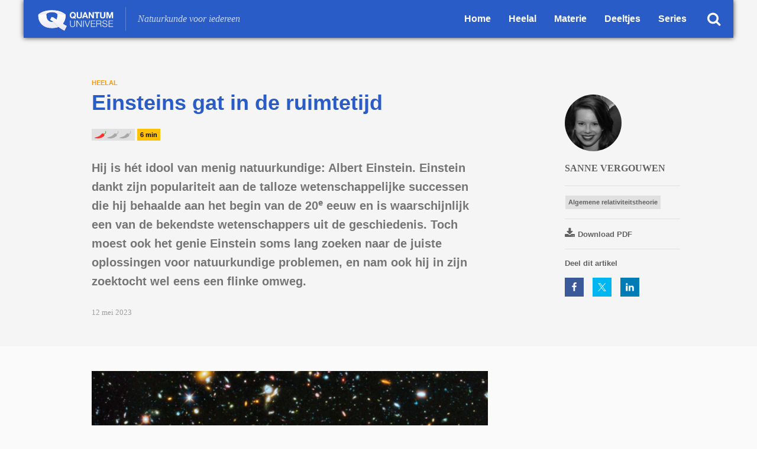

--- FILE ---
content_type: text/html; charset=UTF-8
request_url: https://www.quantumuniverse.nl/einsteins-gat-in-de-ruimtetijd
body_size: 10542
content:
<!doctype html><html lang="nl-NL"><head><meta charset="utf-8"><meta http-equiv="x-ua-compatible" content="ie=edge"><meta name="viewport" content="width=device-width, initial-scale=1, shrink-to-fit=no"><link media="all" href="https://www.quantumuniverse.nl/app/cache/autoptimize/css/autoptimize_8967444fcef9af440fd05ce6d15837f3.css" rel="stylesheet"><title>Einsteins gat in de ruimtetijd | the Quantum Universe</title><meta name="robots" content="max-snippet:-1,max-image-preview:standard,max-video-preview:-1" /><link rel="canonical" href="https://www.quantumuniverse.nl/einsteins-gat-in-de-ruimtetijd" /><meta name="description" content="Het kostte Einstein 10 jaar om zijn algemene relativiteitstheorie sluitend te krijgen. Een van de vragen waar hij in die tijd mee worstelde: wat gebeurt er als&#8230;" /><meta property="og:type" content="article" /><meta property="og:locale" content="nl_NL" /><meta property="og:site_name" content="the Quantum Universe" /><meta property="og:title" content="Einsteins gat in de ruimtetijd | the Quantum Universe" /><meta property="og:description" content="Het kostte Einstein 10 jaar om zijn algemene relativiteitstheorie sluitend te krijgen. Een van de vragen waar hij in die tijd mee worstelde: wat gebeurt er als er een &lsquo;gat&rsquo; in de ruimtetijd zit&#8230;" /><meta property="og:url" content="https://www.quantumuniverse.nl/einsteins-gat-in-de-ruimtetijd" /><meta property="og:image" content="https://www.quantumuniverse.nl/app/uploads/2023/05/hubble-deep-field_hole-1-e1683884773707.jpg" /><meta property="og:image:width" content="2300" /><meta property="og:image:height" content="1293" /><meta property="og:image" content="https://www.quantumuniverse.nl/app/uploads/2023/05/hubble-deep-field_hole-1392x970.jpg" /><meta property="og:image" content="https://www.quantumuniverse.nl/app/uploads/2013/09/einstein.jpg" /><meta property="article:published_time" content="2023-05-12T09:52:17+00:00" /><meta property="article:modified_time" content="2023-05-12T09:52:17+00:00" /><meta property="article:publisher" content="https://www.facebook.com/TheQuantumUniverse" /><meta name="twitter:card" content="summary_large_image" /><meta name="twitter:site" content="@QU_UvA" /><meta name="twitter:title" content="Einsteins gat in de ruimtetijd | the Quantum Universe" /><meta name="twitter:description" content="Het kostte Einstein 10 jaar om zijn algemene relativiteitstheorie sluitend te krijgen. Een van de vragen waar hij in die tijd mee worstelde: wat gebeurt er als er een &lsquo;gat&rsquo; in de ruimtetijd zit&#8230;" /><meta name="twitter:image" content="https://www.quantumuniverse.nl/app/uploads/2023/05/hubble-deep-field_hole-1-e1683884773707.jpg" /><meta name="google-site-verification" content="ZSWG6KtjinyqChuFhiN9fsgS_P2LVRC58lZd4mHx7Vo" /> <script type="application/ld+json">{"@context":"https://schema.org","@graph":[{"@type":"WebSite","@id":"https://www.quantumuniverse.nl/#/schema/WebSite","url":"https://www.quantumuniverse.nl/","name":"the Quantum Universe","description":"Natuurkunde voor iedereen","inLanguage":"nl-NL","potentialAction":{"@type":"SearchAction","target":{"@type":"EntryPoint","urlTemplate":"https://www.quantumuniverse.nl/search/{search_term_string}"},"query-input":"required name=search_term_string"},"publisher":{"@type":"Organization","@id":"https://www.quantumuniverse.nl/#/schema/Organization","name":"the Quantum Universe","url":"https://www.quantumuniverse.nl/","logo":{"@type":"ImageObject","url":"https://www.quantumuniverse.nl/app/uploads/2020/07/quantum_universe_3x.png","contentUrl":"https://www.quantumuniverse.nl/app/uploads/2020/07/quantum_universe_3x.png","width":1936,"height":578}}},{"@type":"WebPage","@id":"https://www.quantumuniverse.nl/einsteins-gat-in-de-ruimtetijd","url":"https://www.quantumuniverse.nl/einsteins-gat-in-de-ruimtetijd","name":"Einsteins gat in de ruimtetijd | the Quantum Universe","description":"Het kostte Einstein 10 jaar om zijn algemene relativiteitstheorie sluitend te krijgen. Een van de vragen waar hij in die tijd mee worstelde: wat gebeurt er als&#8230;","inLanguage":"nl-NL","isPartOf":{"@id":"https://www.quantumuniverse.nl/#/schema/WebSite"},"breadcrumb":{"@type":"BreadcrumbList","@id":"https://www.quantumuniverse.nl/#/schema/BreadcrumbList","itemListElement":[{"@type":"ListItem","position":1,"item":"https://www.quantumuniverse.nl/","name":"the Quantum Universe"},{"@type":"ListItem","position":2,"item":"https://www.quantumuniverse.nl/heelal","name":"Categorie: Heelal"},{"@type":"ListItem","position":3,"name":"Einsteins gat in de ruimtetijd"}]},"potentialAction":{"@type":"ReadAction","target":"https://www.quantumuniverse.nl/einsteins-gat-in-de-ruimtetijd"},"datePublished":"2023-05-12T09:52:17+00:00","dateModified":"2023-05-12T09:52:17+00:00","author":{"@type":"Person","@id":"https://www.quantumuniverse.nl/#/schema/Person/087e31459cc8768356d71e4bb111a8cc","name":"Sanne Vergouwen"}}]}</script>  <script type="text/javascript">window._wpemojiSettings = {"baseUrl":"https:\/\/s.w.org\/images\/core\/emoji\/16.0.1\/72x72\/","ext":".png","svgUrl":"https:\/\/s.w.org\/images\/core\/emoji\/16.0.1\/svg\/","svgExt":".svg","source":{"concatemoji":"https:\/\/www.quantumuniverse.nl\/wp\/wp-includes\/js\/wp-emoji-release.min.js?ver=6.8.3"}};
/*! This file is auto-generated */
!function(s,n){var o,i,e;function c(e){try{var t={supportTests:e,timestamp:(new Date).valueOf()};sessionStorage.setItem(o,JSON.stringify(t))}catch(e){}}function p(e,t,n){e.clearRect(0,0,e.canvas.width,e.canvas.height),e.fillText(t,0,0);var t=new Uint32Array(e.getImageData(0,0,e.canvas.width,e.canvas.height).data),a=(e.clearRect(0,0,e.canvas.width,e.canvas.height),e.fillText(n,0,0),new Uint32Array(e.getImageData(0,0,e.canvas.width,e.canvas.height).data));return t.every(function(e,t){return e===a[t]})}function u(e,t){e.clearRect(0,0,e.canvas.width,e.canvas.height),e.fillText(t,0,0);for(var n=e.getImageData(16,16,1,1),a=0;a<n.data.length;a++)if(0!==n.data[a])return!1;return!0}function f(e,t,n,a){switch(t){case"flag":return n(e,"\ud83c\udff3\ufe0f\u200d\u26a7\ufe0f","\ud83c\udff3\ufe0f\u200b\u26a7\ufe0f")?!1:!n(e,"\ud83c\udde8\ud83c\uddf6","\ud83c\udde8\u200b\ud83c\uddf6")&&!n(e,"\ud83c\udff4\udb40\udc67\udb40\udc62\udb40\udc65\udb40\udc6e\udb40\udc67\udb40\udc7f","\ud83c\udff4\u200b\udb40\udc67\u200b\udb40\udc62\u200b\udb40\udc65\u200b\udb40\udc6e\u200b\udb40\udc67\u200b\udb40\udc7f");case"emoji":return!a(e,"\ud83e\udedf")}return!1}function g(e,t,n,a){var r="undefined"!=typeof WorkerGlobalScope&&self instanceof WorkerGlobalScope?new OffscreenCanvas(300,150):s.createElement("canvas"),o=r.getContext("2d",{willReadFrequently:!0}),i=(o.textBaseline="top",o.font="600 32px Arial",{});return e.forEach(function(e){i[e]=t(o,e,n,a)}),i}function t(e){var t=s.createElement("script");t.src=e,t.defer=!0,s.head.appendChild(t)}"undefined"!=typeof Promise&&(o="wpEmojiSettingsSupports",i=["flag","emoji"],n.supports={everything:!0,everythingExceptFlag:!0},e=new Promise(function(e){s.addEventListener("DOMContentLoaded",e,{once:!0})}),new Promise(function(t){var n=function(){try{var e=JSON.parse(sessionStorage.getItem(o));if("object"==typeof e&&"number"==typeof e.timestamp&&(new Date).valueOf()<e.timestamp+604800&&"object"==typeof e.supportTests)return e.supportTests}catch(e){}return null}();if(!n){if("undefined"!=typeof Worker&&"undefined"!=typeof OffscreenCanvas&&"undefined"!=typeof URL&&URL.createObjectURL&&"undefined"!=typeof Blob)try{var e="postMessage("+g.toString()+"("+[JSON.stringify(i),f.toString(),p.toString(),u.toString()].join(",")+"));",a=new Blob([e],{type:"text/javascript"}),r=new Worker(URL.createObjectURL(a),{name:"wpTestEmojiSupports"});return void(r.onmessage=function(e){c(n=e.data),r.terminate(),t(n)})}catch(e){}c(n=g(i,f,p,u))}t(n)}).then(function(e){for(var t in e)n.supports[t]=e[t],n.supports.everything=n.supports.everything&&n.supports[t],"flag"!==t&&(n.supports.everythingExceptFlag=n.supports.everythingExceptFlag&&n.supports[t]);n.supports.everythingExceptFlag=n.supports.everythingExceptFlag&&!n.supports.flag,n.DOMReady=!1,n.readyCallback=function(){n.DOMReady=!0}}).then(function(){return e}).then(function(){var e;n.supports.everything||(n.readyCallback(),(e=n.source||{}).concatemoji?t(e.concatemoji):e.wpemoji&&e.twemoji&&(t(e.twemoji),t(e.wpemoji)))}))}((window,document),window._wpemojiSettings);</script> <script type="text/javascript" src="https://www.quantumuniverse.nl/wp/wp-includes/js/jquery/jquery.min.js?ver=3.7.1" id="jquery-core-js"></script> <link rel="https://api.w.org/" href="https://www.quantumuniverse.nl/wp-json/" /><link rel="alternate" title="JSON" type="application/json" href="https://www.quantumuniverse.nl/wp-json/wp/v2/posts/6725" /><link rel="EditURI" type="application/rsd+xml" title="RSD" href="https://www.quantumuniverse.nl/wp/xmlrpc.php?rsd" /><link rel="alternate" title="oEmbed (JSON)" type="application/json+oembed" href="https://www.quantumuniverse.nl/wp-json/oembed/1.0/embed?url=https%3A%2F%2Fwww.quantumuniverse.nl%2Feinsteins-gat-in-de-ruimtetijd" /><link rel="alternate" title="oEmbed (XML)" type="text/xml+oembed" href="https://www.quantumuniverse.nl/wp-json/oembed/1.0/embed?url=https%3A%2F%2Fwww.quantumuniverse.nl%2Feinsteins-gat-in-de-ruimtetijd&#038;format=xml" /><link rel="apple-touch-icon" sizes="180x180" href="/apple-touch-icon.png"><link rel="icon" type="image/png" sizes="32x32" href="/favicon-32x32.png"><link rel="icon" type="image/png" sizes="16x16" href="/favicon-16x16.png"><link rel="manifest" href="/site.webmanifest"><link rel="mask-icon" href="/safari-pinned-tab.svg" color="#334982"><meta name="msapplication-TileColor" content="#334982"><meta name="theme-color" content="#ffffff">  <script async src="https://www.googletagmanager.com/gtag/js?id=G-L39C4WEWD5"></script> <script>window.dataLayer = window.dataLayer || [];
	  function gtag(){dataLayer.push(arguments);}
	  gtag('js', new Date());

	  gtag('config', 'G-L39C4WEWD5');</script>  <script async src="https://www.googletagmanager.com/gtag/js?id=UA-48954186-1"></script> <script>window.dataLayer = window.dataLayer || [];
	  function gtag(){dataLayer.push(arguments);}
	  gtag('js', new Date());
	  gtag('config', 'UA-48954186-1', { 'anonymize_ip': true });</script> </head><body class="wp-singular post-template-default single single-post postid-6725 single-format-standard wp-theme-quantumuniverseresources einsteins-gat-in-de-ruimtetijd sidebar-primary app-data index-data singular-data single-data single-post-data single-post-einsteins-gat-in-de-ruimtetijd-data"><header id="page-header"><nav class="navbar navbar-default navbar-fixed-top"><div class="container-fluid"><div class="navbar-header pull-left"> <a class="navbar-brand" href="https://www.quantumuniverse.nl/">The Quantum Universe</a><p class="tagline">Natuurkunde voor iedereen</p></div><div class="navbar-header pull-right"><div id="nav-search"> <button type="button" class="close-search"><div class="animated-menu-icons open"> <span class="sr-only">Sluit zoekvenster</span> <span class="icon-bar"></span> <span class="icon-bar"></span> <span class="icon-bar"></span> <span class="icon-bar"></span></div> </button></div> <a href="/search" class="icon-search">Zoek</a> <button type="button" class="navbar-toggle collapsed" data-toggle="collapse" data-target="#navbar" aria-expanded="false" aria-controls="navbar"><div class="animated-menu-icons"> <span class="sr-only">Schakel navigatie</span> <span class="icon-bar"></span> <span class="icon-bar"></span> <span class="icon-bar"></span> <span class="icon-bar"></span></div> </button></div><div id="navbar" class="navbar-collapse collapse"><div class="menu-hoofdmenu-container"><ul id="menu-hoofdmenu" class="nav navbar-nav navbar-right"><li id="menu-item-2837" class="menu-item menu-item-type-custom menu-item-object-custom menu-item-home menu-item-2837"><a href="https://www.quantumuniverse.nl/">Home</a></li><li id="menu-item-2838" class="menu-item menu-item-type-taxonomy menu-item-object-category current-post-ancestor current-menu-parent current-post-parent menu-item-2838"><a href="https://www.quantumuniverse.nl/heelal">Heelal</a></li><li id="menu-item-2839" class="menu-item menu-item-type-taxonomy menu-item-object-category menu-item-2839"><a href="https://www.quantumuniverse.nl/materie">Materie</a></li><li id="menu-item-2840" class="menu-item menu-item-type-taxonomy menu-item-object-category menu-item-2840"><a href="https://www.quantumuniverse.nl/deeltjes">Deeltjes</a></li><li id="menu-item-2843" class="menu-item menu-item-type-post_type menu-item-object-page menu-item-2843"><a href="https://www.quantumuniverse.nl/series">Series</a></li></ul></div></div></div><div id="search-form"><div class="container"><div class="row"><div class="col-sm-8 col-sm-offset-2"><form id="qu-search-form" role="search" method="get" action="https://www.quantumuniverse.nl/"><div class="search-wrap"><div class="search-header">Zoeken</div> <label class="screen-reader-text" for="s">Zoeken naar:</label> <input type="search" placeholder="Wat zoek je?" name="s" id="search-input" value="" data-swplive="true" /> <input class="screen-reader-text" type="submit" id="search-submit" value="Search" /> <button type="submit" class="search-submit"><i class="fa fa-search"></i></button></div></form></div></div></div></div></nav></header><div class="wrap" role="document"><div class="content"><main class="main"><article class="post-6725 post type-post status-publish format-standard has-post-thumbnail hentry category-heelal tag-algemene-relativiteitstheorie achtergrondkennis-iedereen"><header><div class="container"><div class="row"><div class="col-sm-7 col-sm-offset-1"><div class="entry-category">Heelal</div><h1 class="entry-title">Einsteins gat in de ruimtetijd</h1><div class="entry-labels"> <span class="qu-label qu-label-level" title="Dit artikel is ook begrijpelijk voor mensen zonder specifieke voorkennis."><span class="pepper"></span><span class="pepper pepper-grey"></span><span class="pepper pepper-grey"></span></span> <span class="qu-label qu-label-read">6 min</span></div><p class="intro">Hij is hét idool van menig natuurkundige: Albert Einstein. Einstein dankt zijn populariteit aan de talloze wetenschappelijke successen die hij behaalde aan het begin van de 20<sup>e</sup> eeuw en is waarschijnlijk een van de bekendste wetenschappers uit de geschiedenis. Toch moest ook het genie Einstein soms lang zoeken naar de juiste oplossingen voor natuurkundige problemen, en nam ook hij in zijn zoektocht wel eens een flinke omweg.</p> <time class="updated" datetime="2023-05-12T09:52:17+00:00">12 mei 2023</time></div><div class="hidden-xs col-sm-3 col-sm-offset-1"><div class="row entry-meta"><div class="col-xs-8 col-xs-offset-2 col-sm-12 col-sm-offset-0 col-lg-9"> <a href="https://www.quantumuniverse.nl/author/sanne-vergouwen" rel="author"><div class="author-data has-divider"> <img alt="Afbeelding van Sanne Vergouwen" title="Alle artikelen van Sanne Vergouwen" src="/app/uploads/2020/12/Sanne-e1608244193687.jpg" class="avatar avatar-96" height="96" width="96"/><h3 class="byline author vcard"> Sanne Vergouwen</h3><p class="description"></p></div> </a><div class="tags has-divider"> <a href="https://www.quantumuniverse.nl/tag/algemene-relativiteitstheorie">Algemene relativiteitstheorie</a></div><div class="download-pdf has-divider"><p> <a href="https://www.quantumuniverse.nl/einsteins-gat-in-de-ruimtetijd?pdf=6725" target="_blank"><i class="fa fa-download"></i>Download PDF</a></p></div><div class="share-this-content"><h4>Deel dit artikel</h4><div class="shared-counts-wrap shortcode style-block"><a href="https://www.facebook.com/sharer/sharer.php?u=https://www.quantumuniverse.nl/einsteins-gat-in-de-ruimtetijd&#038;display=popup&#038;ref=plugin&#038;src=share_button" title="Deel op Facebook"  target="_blank"  rel="nofollow noopener noreferrer"  class="shared-counts-button facebook_shares shared-counts-no-count" data-postid="6725" data-social-network="Facebook" data-social-action="Share" data-social-target="https://www.quantumuniverse.nl/einsteins-gat-in-de-ruimtetijd"><span class="shared-counts-icon-label"><span class="shared-counts-icon"><svg version="1.1" xmlns="http://www.w3.org/2000/svg" width="18.8125" height="32" viewBox="0 0 602 1024"><path d="M548 6.857v150.857h-89.714q-49.143 0-66.286 20.571t-17.143 61.714v108h167.429l-22.286 169.143h-145.143v433.714h-174.857v-433.714h-145.714v-169.143h145.714v-124.571q0-106.286 59.429-164.857t158.286-58.571q84 0 130.286 6.857z"></path></svg></span><span class="shared-counts-label">Deel</span></span></a><a href="https://twitter.com/share?url=https://www.quantumuniverse.nl/einsteins-gat-in-de-ruimtetijd&#038;text=Einsteins%20gat%20in%20de%20ruimtetijd" title="Deel op Twitter"  target="_blank"  rel="nofollow noopener noreferrer"  class="shared-counts-button twitter shared-counts-no-count" data-postid="6725" data-social-network="Twitter" data-social-action="Tweet" data-social-target="https://www.quantumuniverse.nl/einsteins-gat-in-de-ruimtetijd"><span class="shared-counts-icon-label"><span class="shared-counts-icon"><svg viewBox="0 0 24 24" xmlns="http://www.w3.org/2000/svg"><path d="M13.8944 10.4695L21.3345 2H19.5716L13.1085 9.35244L7.95022 2H1.99936L9.80147 13.1192L1.99936 22H3.76218L10.5832 14.2338L16.0318 22H21.9827L13.8944 10.4695ZM11.4792 13.2168L10.6875 12.1089L4.39789 3.30146H7.10594L12.1833 10.412L12.9717 11.5199L19.5708 20.7619H16.8628L11.4792 13.2168Z" /></svg></span><span class="shared-counts-label">Tweet</span></span></a><a href="https://www.linkedin.com/shareArticle?mini=true&#038;url=https://www.quantumuniverse.nl/einsteins-gat-in-de-ruimtetijd" title="Deel op LinkedIn"  target="_blank"  rel="nofollow noopener noreferrer"  class="shared-counts-button linkedin shared-counts-no-count" data-postid="6725" data-social-network="LinkedIn" data-social-action="Share" data-social-target="https://www.quantumuniverse.nl/einsteins-gat-in-de-ruimtetijd"><span class="shared-counts-icon-label"><span class="shared-counts-icon"><svg version="1.1" xmlns="http://www.w3.org/2000/svg" width="27.4375" height="32" viewBox="0 0 878 1024"><path d="M199.429 357.143v566.286h-188.571v-566.286h188.571zM211.429 182.286q0.571 41.714-28.857 69.714t-77.429 28h-1.143q-46.857 0-75.429-28t-28.571-69.714q0-42.286 29.429-70t76.857-27.714 76 27.714 29.143 70zM877.714 598.857v324.571h-188v-302.857q0-60-23.143-94t-72.286-34q-36 0-60.286 19.714t-36.286 48.857q-6.286 17.143-6.286 46.286v316h-188q1.143-228 1.143-369.714t-0.571-169.143l-0.571-27.429h188v82.286h-1.143q11.429-18.286 23.429-32t32.286-29.714 49.714-24.857 65.429-8.857q97.714 0 157.143 64.857t59.429 190z"></path></svg></span><span class="shared-counts-label">LinkedIn</span></span></a></div></div></div></div></div></div></div></header><div class="entry-content"><div class="container"><div class="row"><div class="col-sm-7 col-sm-offset-1"><figure id="attachment_6728" aria-describedby="caption-attachment-6728" style="width: 1392px" class="wp-caption aligncenter"><img loading="lazy" decoding="async" class="size-large wp-image-6728" src="/app/uploads/2023/05/hubble-deep-field_hole-1392x970.jpg" alt="einsteins gat" width="1392" height="970" srcset="https://www.quantumuniverse.nl/app/uploads/2023/05/hubble-deep-field_hole-1392x970.jpg 1392w, https://www.quantumuniverse.nl/app/uploads/2023/05/hubble-deep-field_hole-370x258.jpg 370w, https://www.quantumuniverse.nl/app/uploads/2023/05/hubble-deep-field_hole-768x535.jpg 768w, https://www.quantumuniverse.nl/app/uploads/2023/05/hubble-deep-field_hole-1536x1070.jpg 1536w, https://www.quantumuniverse.nl/app/uploads/2023/05/hubble-deep-field_hole-2048x1426.jpg 2048w" sizes="auto, (max-width: 1392px) 100vw, 1392px" /><figcaption id="caption-attachment-6728" class="wp-caption-text"><strong>Afbeelding 1. Een gat in de ruimtetijd?</strong> Einstein vroeg zich af wat er zou gebeuren als er een &#8216;gat&#8217; in de ruimtetijd zou zitten: een gebied helemaal zonder energie of materie. Foto achtergrond: NASA, ESA, H. Teplitz and M. Rafelski (IPAC/Caltech), A. Koekemoer (STScI), R. Windhorst (Arizona State University), and Z. Levay (STScI).</figcaption></figure><p>Een van Einsteins grote successen is de algemene relativiteitstheorie, waarmee hij in 1916 in staat was om zwaartekracht vele malen nauwkeuriger te beschrijven dan mogelijk is met Newtons zwaartekrachtstheorie. In 1913 had Einstein samen met de wiskundige Marcel Grossman de fundamenten van deze theorie al uitgewerkt, maar één belangrijke component miste nog: het lukte Einstein en Grossman maar niet om oplossingen te vinden die ‘algemeen covariant’ zijn. Zonder die algemene covariantie was hun theorie niet in staat om naast vlakke ruimtetijd ook <em>gekromde</em> ruimtetijd goed te beschrijven. Aangezien dat laatste een essentieel onderdeel was voor een beschrijving van zwaartekracht, vormde dat gebrek een groot probleem. Het zou nog bijna drie lange, moeizame jaren duren voordat Einstein een oplossing vond.</p><p><em>Algemene covariantie</em> weerspiegelt het idee dat alle coördinatenstelsels die je kunt kiezen gelijkwaardig zijn: voor het beschrijven van de natuur is er niet één beter dan een andere. Met andere woorden: algemeen covariante oplossingen van een zwaartekrachtstheorie zijn geldig, ongeacht in welke ruimtetijdcoördinaten je ze uitdrukt, en een algemene <em>coördinatentransformatie</em>, een verandering van coördinaten, zal het bestaansrecht van de oplossing niet aantasten. Dat Einsteins theorie niet voldeed aan het criterium van algemene covariantie, en dus niet in staat was om gekromde ruimtetijd op een fysisch consistente manier te beschrijven, baarde hem veel zorgen.</p><p>In plaats van verder te zoeken naar een algemeen covariante theorie, benaderde Einstein in 1913 het probleem van een andere kant. Hij beargumenteerde juist waarom het <em>onmogelijk</em> zou zijn om zo’n coördinaat-onafhankelijke theorie te vinden. Hiervoor bedacht hij een gedachte-experiment. Stel je een ruimtetijd voor die gevuld is met materie. In die ruimtetijd zit een ‘gat’: een stuk waar zich geen enkele materie of andere vorm van energie bevindt. Einstein vroeg zich af: als ik de ruimte om zo’n gat heen volledig kan beschrijven en alle details erover weet, kan ik dan ook het gat zelf op een eenduidige, unieke manier beschrijven? In het bijzonder: kan ik dan ook beschrijven wáár het gat zich bevindt in de ruimtetijd?</p><p>Het antwoord was nee. Uit Einsteins berekeningen volgde dat de ruimte buiten het gat door <em>verschillende</em> covariante oplossingen op dezelfde manier beschreven wordt, maar dat deze verschillende oplossingen een ándere beschrijving van het gat zelf geven. Volgens deze redenering kan het gat zich dus op verschillende plekken in de ruimtetijd bevinden. Einstein was van mening dat dit resultaat betekenende dat er meerdere fysische realiteiten bestaan waarin het gat er steeds anders uit ziet maar die verder overal exact hetzelfde zijn – en daarmee verliest een algemeen covariantie theorie zijn deterministische vermogen. Die uitkomst was voor Einstein zo moeilijk te accepteren, dat hij concludeerde dat de oplossingen van zijn zwaartekrachtstheorie, of welke andere fysische theorie dan ook, <em>niet</em> algemeen covariant kunnen zijn.</p><figure id="attachment_186" aria-describedby="caption-attachment-186" style="width: 640px" class="wp-caption aligncenter"><img loading="lazy" decoding="async" class="wp-image-186 size-full" src="/app/uploads/2013/09/einstein.jpg" alt="einstein.jpg" width="640" height="625" srcset="https://www.quantumuniverse.nl/app/uploads/2013/09/einstein.jpg 640w, https://www.quantumuniverse.nl/app/uploads/2013/09/einstein-370x361.jpg 370w" sizes="auto, (max-width: 640px) 100vw, 640px" /><figcaption id="caption-attachment-186" class="wp-caption-text"><strong>Afbeelding 2. Albert Einstein.</strong> Einstein, vele jaren nadat hij het &#8216;gat-probleem&#8217; had opgelost en de algemene relativiteitstheorie had afgerond.</figcaption></figure><p>Met dit ‘gat-argument’ in gedachten werkte Einstein vanaf 1913 verder aan een zwaartekrachtstheorie die slechts beperkt covariant is: waarvan de oplossingen alleen gelijk blijven onder een beperkte set van transformaties. Dit bleek echter ook geen gemakkelijke opgave. Na verloop van tijd stapelden de problemen zich ook in deze theorie op, totdat Einstein zijn zoektocht na twee jaar staakte. In de wetenschap dat de grote wiskundige David Hilbert zich inmiddels ook had gestort op een algemeen covariante theorie, koos Einstein ervoor om het gat-argument te negeren en hervatte hij zijn eerdere zoektocht naar een algemeen covariante theorie van de zwaartekracht. In november 1915 slaagden zowel hij als Hilbert erin om de theorie in algemeen covariante vorm op te stellen. Dit werd de theorie die we tegenwoordig kennen als de algemene relativiteitstheorie.</p><p>Pas een jaar later schreef Einstein een artikel waarin hij rechtvaardigde waarom hij het gat-argument overboord kon gooien. Als je instemt met het idee dat alle oplossingen die je na coördinaattransformaties krijgt dezelfde fysische situatie beschrijven, dan moet je het idee opgeven dat de coördinaten waarmee de positie van het gat beschreven wordt zélf fysisch zijn, beargumenteerde hij. Elke oplossing van Einsteins vergelijkingen brengt via de zogeheten <em>metriek</em> met zich mee hoe de lokale coördinaten van het gat geïnterpreteerd moeten worden. Die metriek is een wiskundig object dat aangeeft hoe de coördinaten in relatie tot elkaar staan, en wat fysische eenheden zoals lengte betekenen. Dat maakt het mogelijk is dat oplossingen met verschillende coördinaten tóch hetzelfde fysische gat beschrijven. Zo werd het gebrek aan determinisme van de theorie omgezet naar een wiskundige vrijheid: er is maar één fysische werkelijkheid, die op verschillende wiskundige manieren beschreven kan worden.</p><p>Lang werd gedacht dat het gat-argument een tijdelijke fout van Einstein was, een uitstapje in zijn hobbelige zoektocht naar een covariante theorie. In de jaren 80 trok het argument echter opnieuw de aandacht van natuurkundigen en filosofen. Zij onderzochten of het gat-argument een antwoord kan geven op de vraag: is ruimtetijd iets <em>relatiefs</em>? Volgens sommigen leidt de aanname dat de ruimtetijdcoördinaten niet fysiek betekenisvol zijn, namelijk tot de conclusie dat ruimtetijd geen fundamentele, absolute entiteit kan zijn: het zijn immers de<em> relaties</em> tussen verschillende punten in het coördinatenstelsel die bepalen waar het gat zich bevindt. Of dit de juiste interpretatie is van Einsteins argument is nog steeds een punt van discussie. Hoe dan ook: Einsteins ‘fout’ heeft geleid tot een reeks aan nieuwe interessante discussies, vragen en kennis over de natuur.</p><p><em>Meer lezen over het gat-argument? Veel van de informatie uit dit artikel komt van deze website:<a href="https://plato.stanford.edu/entries/spacetime-holearg/#EinFalHol"> https://plato.stanford.edu/entries/spacetime-holearg/#EinFalHol</a></em></p><p>&nbsp;</p><p>&nbsp;</p><p>&nbsp;</p><p>&nbsp;</p></div><div class="col-sm-3 col-sm-offset-1 sidebar"><div class="visible-xs-block"><div class="row entry-meta"><div class="col-xs-8 col-xs-offset-2 col-sm-12 col-sm-offset-0 col-lg-9"> <a href="https://www.quantumuniverse.nl/author/sanne-vergouwen" rel="author"><div class="author-data has-divider"> <img alt="Afbeelding van Sanne Vergouwen" title="Alle artikelen van Sanne Vergouwen" src="/app/uploads/2020/12/Sanne-e1608244193687.jpg" class="avatar avatar-96" height="96" width="96"/><h3 class="byline author vcard"> Sanne Vergouwen</h3><p class="description"></p></div> </a><div class="tags has-divider"> <a href="https://www.quantumuniverse.nl/tag/algemene-relativiteitstheorie">Algemene relativiteitstheorie</a></div><div class="download-pdf has-divider"><p> <a href="https://www.quantumuniverse.nl/einsteins-gat-in-de-ruimtetijd?pdf=6725" target="_blank"><i class="fa fa-download"></i>Download PDF</a></p></div><div class="share-this-content"><h4>Deel dit artikel</h4><div class="shared-counts-wrap shortcode style-block"><a href="https://www.facebook.com/sharer/sharer.php?u=https://www.quantumuniverse.nl/einsteins-gat-in-de-ruimtetijd&#038;display=popup&#038;ref=plugin&#038;src=share_button" title="Deel op Facebook"  target="_blank"  rel="nofollow noopener noreferrer"  class="shared-counts-button facebook_shares shared-counts-no-count" data-postid="6725" data-social-network="Facebook" data-social-action="Share" data-social-target="https://www.quantumuniverse.nl/einsteins-gat-in-de-ruimtetijd"><span class="shared-counts-icon-label"><span class="shared-counts-icon"><svg version="1.1" xmlns="http://www.w3.org/2000/svg" width="18.8125" height="32" viewBox="0 0 602 1024"><path d="M548 6.857v150.857h-89.714q-49.143 0-66.286 20.571t-17.143 61.714v108h167.429l-22.286 169.143h-145.143v433.714h-174.857v-433.714h-145.714v-169.143h145.714v-124.571q0-106.286 59.429-164.857t158.286-58.571q84 0 130.286 6.857z"></path></svg></span><span class="shared-counts-label">Deel</span></span></a><a href="https://twitter.com/share?url=https://www.quantumuniverse.nl/einsteins-gat-in-de-ruimtetijd&#038;text=Einsteins%20gat%20in%20de%20ruimtetijd" title="Deel op Twitter"  target="_blank"  rel="nofollow noopener noreferrer"  class="shared-counts-button twitter shared-counts-no-count" data-postid="6725" data-social-network="Twitter" data-social-action="Tweet" data-social-target="https://www.quantumuniverse.nl/einsteins-gat-in-de-ruimtetijd"><span class="shared-counts-icon-label"><span class="shared-counts-icon"><svg viewBox="0 0 24 24" xmlns="http://www.w3.org/2000/svg"><path d="M13.8944 10.4695L21.3345 2H19.5716L13.1085 9.35244L7.95022 2H1.99936L9.80147 13.1192L1.99936 22H3.76218L10.5832 14.2338L16.0318 22H21.9827L13.8944 10.4695ZM11.4792 13.2168L10.6875 12.1089L4.39789 3.30146H7.10594L12.1833 10.412L12.9717 11.5199L19.5708 20.7619H16.8628L11.4792 13.2168Z" /></svg></span><span class="shared-counts-label">Tweet</span></span></a><a href="https://www.linkedin.com/shareArticle?mini=true&#038;url=https://www.quantumuniverse.nl/einsteins-gat-in-de-ruimtetijd" title="Deel op LinkedIn"  target="_blank"  rel="nofollow noopener noreferrer"  class="shared-counts-button linkedin shared-counts-no-count" data-postid="6725" data-social-network="LinkedIn" data-social-action="Share" data-social-target="https://www.quantumuniverse.nl/einsteins-gat-in-de-ruimtetijd"><span class="shared-counts-icon-label"><span class="shared-counts-icon"><svg version="1.1" xmlns="http://www.w3.org/2000/svg" width="27.4375" height="32" viewBox="0 0 878 1024"><path d="M199.429 357.143v566.286h-188.571v-566.286h188.571zM211.429 182.286q0.571 41.714-28.857 69.714t-77.429 28h-1.143q-46.857 0-75.429-28t-28.571-69.714q0-42.286 29.429-70t76.857-27.714 76 27.714 29.143 70zM877.714 598.857v324.571h-188v-302.857q0-60-23.143-94t-72.286-34q-36 0-60.286 19.714t-36.286 48.857q-6.286 17.143-6.286 46.286v316h-188q1.143-228 1.143-369.714t-0.571-169.143l-0.571-27.429h188v82.286h-1.143q11.429-18.286 23.429-32t32.286-29.714 49.714-24.857 65.429-8.857q97.714 0 157.143 64.857t59.429 190z"></path></svg></span><span class="shared-counts-label">LinkedIn</span></span></a></div></div></div></div></div></div></div></div></div><footer></footer></article></div></div></main><aside class="sidebar"></aside></div></div><footer class="page-footer"><section id="divider"><div class="container"><div class="row"><div class="col-sm-6 short-description"><h4> <strong>The Quantum Universe</strong> is een populairwetenschappelijke website over natuurkunde.</h4><h4>De website is een initiatief van het <a href="https://www.d-itp.nl/"><strong>Delta Institute for Theoretical Physics</strong></a>, het overkoepelende instituut voor theoretische natuurkunde van de universiteiten van Amsterdam, Leiden en Utrecht.</h4><h4> Artikelen op deze website zijn ingedeeld in de categorieën Heelal, Materie en Deeltjes. Elke dinsdag en vrijdag verschijnt er een nieuw artikel.</h4></div><div class="col-sm-6"><div class="row"><div class="col-xs-3 col-sm-4"> <img src="https://www.quantumuniverse.nl/app/themes/quantumuniverse/dist/images/portret_marcel_vonk_303a5dbd.png" alt="portret Marcel Vonk"></div><div class="col-xs-9 col-sm-8 content"><h2>Marcel Vonk</h2><h3>Theoretisch Natuurkundige</h3><h4>Hoofdredacteur Quantum Universe</h4></div></div></div></div></div></section><div class="container"><div class="row brands"><div class="col-sm-4 logo-container"> <a href="https://www.quantumuniverse.nl"><img src="https://www.quantumuniverse.nl/app/themes/quantumuniverse/dist/images/logo_quantum_universe_blue_03_2d4305e6.svg" alt="logo the Quantum Universe"></a></div><div class="col-sm-4 logo-container"> <a href="https://www.d-itp.nl/"><img src="https://www.quantumuniverse.nl/app/themes/quantumuniverse/dist/images/logo_Delta_Institute_for_Theoretical_Physics_e3380eae.svg" alt="logo Delta Institute for Theoretical Physics"></a></div><div class="col-sm-4 on-social-media"> <a href="https://www.facebook.com/TheQuantumUniverse"><i class="fa fa-facebook"></i></a> <a href="https://twitter.com/QU_UvA"><i class="fa fa-twitter"></i></a> <a href="https://www.youtube.com/user/QuantumUniverseUvA/"><i class="fa fa-youtube-play"></i></a></div></div><div class="row"><div class="col-sm-12"><div class="menu-footer-menu-container"><ul id="menu-footer-menu" class="nav"><li id="menu-item-2846" class="menu-item menu-item-type-post_type menu-item-object-page menu-item-2846"><a href="https://www.quantumuniverse.nl/contact">Contact</a></li><li id="menu-item-2847" class="menu-item menu-item-type-post_type menu-item-object-page menu-item-2847"><a href="https://www.quantumuniverse.nl/redactie">Redactie</a></li><li id="menu-item-2848" class="menu-item menu-item-type-post_type menu-item-object-page menu-item-2848"><a href="https://www.quantumuniverse.nl/copyright">Copyright</a></li><li id="menu-item-2849" class="menu-item menu-item-type-post_type menu-item-object-page menu-item-2849"><a href="https://www.quantumuniverse.nl/privacy-en-cookiebeleid">Privacy en cookiebeleid</a></li></ul></div></div></div><div class="row footer-copyright"><div class="col-sm-12"> Copyright 2012-2025 &copy; Quantum Universe</div></div></div></footer> <script type="speculationrules">{"prefetch":[{"source":"document","where":{"and":[{"href_matches":"\/*"},{"not":{"href_matches":["\/wp\/wp-*.php","\/wp\/wp-admin\/*","\/app\/uploads\/*","\/app\/*","\/app\/plugins\/*","\/app\/themes\/quantumuniverse\/resources\/*","\/*\\?(.+)"]}},{"not":{"selector_matches":"a[rel~=\"nofollow\"]"}},{"not":{"selector_matches":".no-prefetch, .no-prefetch a"}}]},"eagerness":"conservative"}]}</script> <script>var _SEARCHWP_LIVE_AJAX_SEARCH_BLOCKS = true;
            var _SEARCHWP_LIVE_AJAX_SEARCH_ENGINE = 'default';
            var _SEARCHWP_LIVE_AJAX_SEARCH_CONFIG = 'default';</script> <script type="text/javascript" id="swp-live-search-client-js-extra">var searchwp_live_search_params = [];
searchwp_live_search_params = {"ajaxurl":"https:\/\/www.quantumuniverse.nl\/wp\/wp-admin\/admin-ajax.php","origin_id":6725,"config":{"default":{"engine":"default","input":{"delay":300,"min_chars":3},"results":{"position":"bottom","width":"auto","offset":{"x":0,"y":5}},"spinner":{"lines":12,"length":8,"width":3,"radius":8,"scale":1,"corners":1,"color":"#424242","fadeColor":"transparent","speed":1,"rotate":0,"animation":"searchwp-spinner-line-fade-quick","direction":1,"zIndex":2000000000,"className":"spinner","top":"50%","left":"50%","shadow":"0 0 1px transparent","position":"absolute"}}},"msg_no_config_found":"Geen geldige SearchWP Live Search configuratie gevonden!","aria_instructions":"Als de resultaten voor automatisch aanvullen beschikbaar zijn, gebruik je de pijlen omhoog en omlaag om te beoordelen en voer je in om naar de gewenste pagina te gaan. Touch-apparaatgebruikers, verkennen door aanraking of met veegbewegingen."};;</script> <script type="text/javascript" id="shared-counts-js-extra">var shared_counts = {"social_tracking":"1"};</script> <script defer src="https://www.quantumuniverse.nl/app/cache/autoptimize/js/autoptimize_c53d45a813f9df2d566b130496368e32.js"></script></body></html>

--- FILE ---
content_type: image/svg+xml
request_url: https://www.quantumuniverse.nl/app/themes/quantumuniverse/dist/images/logo_Delta_Institute_for_Theoretical_Physics_e3380eae.svg
body_size: 6740
content:
<svg xmlns="http://www.w3.org/2000/svg" width="312" height="132"><path fill="#CD1625" d="M57.979 108.058h2.597v11.538h-2.597zm5.094 3.079c.422-.121.966-.234 1.632-.34a13.445 13.445 0 0 1 2.097-.159c.744 0 1.363.097 1.857.291s.885.47 1.174.825c.288.354.493.776.616 1.265.122.488.183 1.033.183 1.631v4.946h-2.479v-4.646c0-.8-.106-1.366-.317-1.698-.211-.333-.605-.499-1.182-.499a7.564 7.564 0 0 0-1.099.083v6.76h-2.48v-8.459zm12.321 6.676c.455 0 .776-.044.965-.132.188-.091.284-.262.284-.517 0-.2-.123-.375-.367-.525-.244-.149-.615-.319-1.115-.508a11.499 11.499 0 0 1-1.058-.449 3.133 3.133 0 0 1-.808-.557 2.274 2.274 0 0 1-.516-.776c-.122-.298-.183-.659-.183-1.082 0-.82.305-1.469.915-1.947.61-.478 1.448-.715 2.514-.715.533 0 1.044.046 1.533.141.487.094.876.196 1.165.308l-.434 1.932c-.289-.101-.603-.189-.94-.267s-.719-.116-1.142-.116c-.775 0-1.165.217-1.165.649 0 .101.018.189.051.267a.58.58 0 0 0 .199.225c.101.072.236.149.408.234.172.084.392.176.657.276.544.202.994.4 1.349.596.355.195.637.408.842.635.204.227.35.479.433.756s.124.598.124.964c0 .863-.324 1.518-.973 1.961-.65.441-1.568.664-2.757.664-.776 0-1.423-.067-1.939-.2-.517-.134-.874-.244-1.073-.333l.416-2.015a8.27 8.27 0 0 0 1.299.392c.444.094.882.139 1.316.139m5.477-9.157l2.479-.398v2.579h2.981v2.065H83.35v3.08c0 .522.093.938.275 1.249.183.311.552.466 1.106.466.268 0 .542-.024.825-.075.283-.049.541-.119.774-.208l.349 1.933a6.944 6.944 0 0 1-.998.314c-.367.089-.815.134-1.349.134-.677 0-1.238-.091-1.682-.274a2.63 2.63 0 0 1-1.066-.766 2.87 2.87 0 0 1-.557-1.19 7.063 7.063 0 0 1-.158-1.55v-7.359zm10.19-.349c0 .456-.147.813-.441 1.074a1.512 1.512 0 0 1-1.041.391c-.399 0-.747-.129-1.041-.391-.294-.261-.44-.618-.44-1.074 0-.454.146-.813.44-1.073a1.52 1.52 0 0 1 1.041-.392c.4 0 .747.131 1.041.392.293.259.441.619.441 1.073m-.234 11.289h-2.48v-8.759h2.48v8.759zm2.248-10.94l2.479-.398v2.579h2.981v2.065h-2.981v3.08c0 .522.093.938.275 1.249.183.311.552.466 1.106.466.268 0 .541-.024.825-.075.283-.049.541-.119.774-.208l.349 1.933a6.944 6.944 0 0 1-.998.314c-.367.089-.815.134-1.349.134-.677 0-1.238-.091-1.682-.274a2.63 2.63 0 0 1-1.066-.766 2.87 2.87 0 0 1-.557-1.19 7.063 7.063 0 0 1-.158-1.55v-7.359zm14.951 10.64c-.422.122-.965.236-1.632.342-.665.104-1.365.157-2.098.157-.744 0-1.363-.1-1.856-.3-.494-.199-.886-.479-1.174-.84a3.29 3.29 0 0 1-.616-1.291 6.892 6.892 0 0 1-.184-1.647v-4.88h2.48v4.58c0 .798.105 1.376.316 1.732.212.354.605.532 1.183.532.178 0 .366-.009.565-.025.2-.018.377-.037.533-.06v-6.76h2.481v8.46zm2.247-10.64l2.48-.398v2.579h2.98v2.065h-2.98v3.08c0 .522.093.938.275 1.249.183.311.552.466 1.106.466.267 0 .542-.024.825-.075.282-.049.541-.119.773-.208l.351 1.933a7.08 7.08 0 0 1-.999.314c-.367.089-.816.134-1.35.134-.677 0-1.237-.091-1.681-.274a2.63 2.63 0 0 1-1.066-.766 2.859 2.859 0 0 1-.558-1.19 7.063 7.063 0 0 1-.158-1.55v-7.359zm6.727 6.627c0-.777.119-1.457.357-2.039a4.404 4.404 0 0 1 .94-1.457c.389-.389.837-.682 1.342-.882s1.022-.299 1.556-.299c1.244 0 2.226.379 2.947 1.139s1.082 1.879 1.082 3.355c0 .144-.005.302-.017.474-.011.172-.021.325-.032.458h-5.629c.057.511.295.916.717 1.216.421.3.987.449 1.698.449.454 0 .901-.041 1.341-.124a5.125 5.125 0 0 0 1.072-.309l.334 2.014a3.37 3.37 0 0 1-.532.201 7.01 7.01 0 0 1-.741.174c-.272.051-.564.091-.875.125a8.321 8.321 0 0 1-.933.051c-.788 0-1.473-.117-2.056-.35a4.022 4.022 0 0 1-1.448-.957 3.812 3.812 0 0 1-.85-1.44 5.776 5.776 0 0 1-.273-1.799m5.827-.948a2.607 2.607 0 0 0-.107-.617 1.58 1.58 0 0 0-.283-.533 1.55 1.55 0 0 0-.483-.383c-.193-.1-.436-.149-.724-.149a1.65 1.65 0 0 0-.716.142c-.2.094-.366.219-.5.375a1.667 1.667 0 0 0-.309.541 3.6 3.6 0 0 0-.158.625h3.28zm12.105-7.659c.466 0 .894.046 1.282.141.388.095.688.186.899.274l-.483 1.981a3.203 3.203 0 0 0-.724-.224 3.814 3.814 0 0 0-.725-.076c-.3 0-.553.042-.758.125a1.154 1.154 0 0 0-.483.343 1.325 1.325 0 0 0-.25.515c-.05.2-.073.417-.073.65v.432h3.063v2.065h-3.063v6.693h-2.482v-9.225c0-1.131.319-2.03.958-2.696.637-.666 1.584-.998 2.839-.998m11.287 8.524c0 .688-.1 1.317-.3 1.89-.199.572-.488 1.061-.865 1.466s-.828.718-1.356.939c-.528.223-1.118.334-1.773.334a4.461 4.461 0 0 1-1.756-.334 3.893 3.893 0 0 1-1.357-.939c-.377-.405-.672-.894-.883-1.466s-.315-1.201-.315-1.89c0-.688.107-1.316.324-1.882s.517-1.049.898-1.448c.383-.398.839-.711 1.366-.933s1.101-.332 1.723-.332c.633 0 1.213.11 1.74.332.526.222.979.534 1.357.933.377.399.671.883.882 1.448s.315 1.195.315 1.882m-2.53 0c0-.766-.153-1.368-.458-1.808-.307-.438-.741-.656-1.308-.656s-1.005.219-1.314.656c-.312.439-.467 1.042-.467 1.808s.155 1.374.467 1.822c.31.45.748.675 1.314.675s1.001-.225 1.308-.675c.305-.448.458-1.056.458-1.822m9.724-2.165a18.389 18.389 0 0 0-.783-.174 4.701 4.701 0 0 0-.966-.092c-.155 0-.341.014-.558.041a3.256 3.256 0 0 0-.49.092v6.693h-2.482v-8.291c.445-.156.969-.303 1.574-.442a8.983 8.983 0 0 1 2.022-.208c.134 0 .294.009.483.025a9.973 9.973 0 0 1 1.131.166c.189.039.351.085.483.143l-.414 2.047zm14.467-4.977v2.213h-3.48v9.325h-2.597v-9.325h-3.481v-2.213zm1.499 11.538v-12.521l2.481-.399v4.195c.165-.055.38-.108.641-.157.262-.051.514-.076.757-.076.711 0 1.302.097 1.773.291.473.194.85.47 1.133.825.283.354.482.776.6 1.265s.175 1.033.175 1.631v4.946h-2.481v-4.646c0-.8-.102-1.366-.307-1.698-.206-.333-.586-.499-1.142-.499-.221 0-.43.02-.623.058-.194.039-.37.08-.525.125v6.66h-2.482zm9.391-4.313c0-.777.118-1.457.357-2.039.24-.583.552-1.068.939-1.457a3.916 3.916 0 0 1 1.341-.882 4.197 4.197 0 0 1 1.558-.299c1.242 0 2.225.379 2.947 1.139s1.082 1.879 1.082 3.355c0 .144-.006.302-.018.474-.011.172-.022.325-.033.458h-5.627c.057.511.294.916.715 1.216.423.3.988.449 1.7.449.453 0 .901-.041 1.34-.124a5.125 5.125 0 0 0 1.072-.309l.335 2.014a3.442 3.442 0 0 1-.534.201 6.873 6.873 0 0 1-.74.174c-.272.051-.563.091-.874.125a8.339 8.339 0 0 1-.934.051c-.788 0-1.472-.117-2.055-.35a4.018 4.018 0 0 1-1.449-.957 3.81 3.81 0 0 1-.849-1.44 5.718 5.718 0 0 1-.273-1.799m5.826-.948a2.658 2.658 0 0 0-.107-.617 1.547 1.547 0 0 0-.284-.533 1.518 1.518 0 0 0-.481-.383c-.193-.1-.436-.149-.725-.149-.277 0-.517.047-.716.142-.2.094-.366.219-.5.375a1.665 1.665 0 0 0-.308.541 3.6 3.6 0 0 0-.158.625h3.279zm12.505.865c0 .688-.101 1.317-.3 1.89a4.1 4.1 0 0 1-.866 1.466 3.867 3.867 0 0 1-1.356.939c-.527.223-1.119.334-1.773.334a4.465 4.465 0 0 1-1.756-.334c-.528-.222-.981-.534-1.358-.939s-.67-.894-.881-1.466-.316-1.201-.316-1.89c0-.688.108-1.316.325-1.882a4.259 4.259 0 0 1 .898-1.448 4.06 4.06 0 0 1 1.364-.933 4.397 4.397 0 0 1 1.724-.332c.632 0 1.212.11 1.74.332.527.222.979.534 1.357.933.377.399.67.883.881 1.448.211.566.317 1.195.317 1.882m-2.531 0c0-.766-.154-1.368-.458-1.808-.307-.438-.741-.656-1.308-.656s-1.006.219-1.315.656c-.31.439-.466 1.042-.466 1.808s.156 1.374.466 1.822c.31.45.749.675 1.315.675s1.001-.225 1.308-.675c.304-.448.458-1.056.458-1.822m9.723-2.165a17.974 17.974 0 0 0-.782-.174 4.59 4.59 0 0 0-1.523-.051 3.391 3.391 0 0 0-.493.092v6.693h-2.479v-8.291c.443-.156.969-.303 1.573-.442a8.983 8.983 0 0 1 2.022-.208c.134 0 .295.009.483.025a9.874 9.874 0 0 1 1.13.166c.188.039.351.085.484.143l-.415 2.047zm1.166 2.248c0-.777.118-1.457.357-2.039a4.402 4.402 0 0 1 .939-1.457 3.925 3.925 0 0 1 1.341-.882 4.197 4.197 0 0 1 1.558-.299c1.242 0 2.225.379 2.947 1.139s1.082 1.879 1.082 3.355c0 .144-.006.302-.017.474-.012.172-.022.325-.034.458h-5.627c.057.511.294.916.715 1.216.423.3.988.449 1.7.449.453 0 .901-.041 1.34-.124a5.125 5.125 0 0 0 1.072-.309l.335 2.014a3.442 3.442 0 0 1-.534.201 6.873 6.873 0 0 1-.74.174c-.271.051-.563.091-.874.125a8.339 8.339 0 0 1-.934.051c-.788 0-1.472-.117-2.055-.35a4.027 4.027 0 0 1-1.449-.957 3.81 3.81 0 0 1-.849-1.44 5.747 5.747 0 0 1-.273-1.799m5.826-.948a2.605 2.605 0 0 0-.106-.617 1.581 1.581 0 0 0-.284-.533 1.53 1.53 0 0 0-.481-.383c-.194-.1-.437-.149-.726-.149-.277 0-.516.047-.716.142-.2.094-.366.219-.5.375a1.684 1.684 0 0 0-.308.541 3.6 3.6 0 0 0-.158.625h3.279zm4.231-5.679l2.48-.398v2.579h2.98v2.065h-2.98v3.08c0 .522.093.938.275 1.249.182.311.552.466 1.106.466.268 0 .54-.024.824-.075.283-.049.541-.119.774-.208l.349 1.933a6.919 6.919 0 0 1-.999.314c-.366.089-.816.134-1.348.134-.678 0-1.239-.091-1.681-.274a2.634 2.634 0 0 1-1.067-.766 2.845 2.845 0 0 1-.557-1.19 7.063 7.063 0 0 1-.158-1.55v-7.359zm10.189-.349c0 .456-.147.813-.441 1.074a1.516 1.516 0 0 1-1.042.391c-.399 0-.746-.129-1.04-.391-.294-.261-.44-.618-.44-1.074 0-.454.146-.813.44-1.073a1.517 1.517 0 0 1 1.04-.392c.4 0 .747.131 1.042.392.294.259.441.619.441 1.073m-.233 11.289h-2.48v-8.759h2.48v8.759zm1.914-4.379c0-.633.103-1.229.309-1.79.205-.56.502-1.049.891-1.465a4.246 4.246 0 0 1 1.416-.991c.554-.243 1.188-.365 1.896-.365.467 0 .894.04 1.284.123.388.085.766.203 1.131.359l-.517 1.981a5.832 5.832 0 0 0-.766-.233 4.035 4.035 0 0 0-.933-.099c-.732 0-1.278.227-1.64.681-.361.455-.542 1.055-.542 1.799 0 .788.169 1.397.51 1.831.338.434.929.649 1.772.649.299 0 .621-.027.966-.083a4.12 4.12 0 0 0 .949-.267l.349 2.031a5.807 5.807 0 0 1-1.081.317 7.226 7.226 0 0 1-1.434.133c-.798 0-1.486-.12-2.063-.359a3.85 3.85 0 0 1-1.423-.974 3.76 3.76 0 0 1-.816-1.456 6.215 6.215 0 0 1-.258-1.822m11.471-4.612c.733 0 1.343.083 1.831.249.489.166.881.406 1.174.716.295.312.502.689.625 1.132.12.444.183.938.183 1.481v5.163c-.354.078-.849.169-1.48.274-.634.105-1.399.157-2.3.157a7.296 7.296 0 0 1-1.54-.149c-.46-.1-.856-.265-1.19-.491a2.258 2.258 0 0 1-.766-.891c-.177-.367-.266-.816-.266-1.35 0-.51.103-.943.308-1.298.206-.355.48-.639.825-.85.344-.21.737-.363 1.183-.458a6.63 6.63 0 0 1 1.382-.142c.32 0 .606.014.855.042.25.028.453.064.608.109v-.234c0-.421-.128-.76-.383-1.015-.255-.257-.698-.383-1.332-.383-.422 0-.839.029-1.25.091a5.24 5.24 0 0 0-1.063.258l-.318-1.998a9.08 9.08 0 0 1 1.25-.275c.256-.038.523-.071.808-.101.282-.023.567-.037.856-.037m.2 7.259c.244 0 .478-.006.7-.017.222-.012.399-.028.532-.051v-1.881a4.533 4.533 0 0 0-.449-.067 5.043 5.043 0 0 0-1.206.009c-.206.028-.388.08-.542.157a.957.957 0 0 0-.367.317.89.89 0 0 0-.133.499c0 .389.13.657.392.808.26.15.619.226 1.073.226m9.358 1.898c-.723-.012-1.307-.089-1.757-.232-.45-.145-.805-.348-1.066-.608a2.024 2.024 0 0 1-.532-.948 5.1 5.1 0 0 1-.141-1.258v-9.64l2.479-.399v9.539c0 .223.018.422.051.6.034.179.098.328.191.45.095.122.23.223.408.3s.417.127.715.149l-.348 2.047zm9.39-11.838c1.72 0 3.04.303 3.962.908.922.604 1.382 1.596 1.382 2.971 0 1.388-.466 2.39-1.397 3.006-.933.617-2.266.924-3.997.924h-.816v3.863h-2.597v-11.372a14.634 14.634 0 0 1 1.798-.232 23.177 23.177 0 0 1 1.665-.068m.166 2.214c-.188 0-.374.006-.557.017-.184.012-.343.022-.477.034v3.33h.816c.899 0 1.576-.123 2.031-.366.454-.245.683-.699.683-1.365 0-.322-.058-.587-.175-.799a1.322 1.322 0 0 0-.498-.509 2.234 2.234 0 0 0-.791-.266 6.413 6.413 0 0 0-1.032-.076m6.927 9.458v-12.521l2.479-.399v4.195c.168-.055.381-.108.643-.157.261-.051.513-.076.757-.076.71 0 1.301.097 1.773.291.472.194.851.47 1.132.825.284.354.484.776.6 1.265.117.488.175 1.033.175 1.631v4.946h-2.48v-4.646c0-.8-.103-1.366-.308-1.698-.207-.333-.586-.499-1.142-.499-.221 0-.43.02-.624.058-.193.039-.37.08-.525.125v6.66h-2.48zm17.331-8.759a74.897 74.897 0 0 1-1.568 4.746 56.624 56.624 0 0 1-1.787 4.295c-.233.5-.466.925-.699 1.274s-.488.639-.767.865a2.71 2.71 0 0 1-.943.5 4.266 4.266 0 0 1-1.225.158 5 5 0 0 1-1.075-.108 4.935 4.935 0 0 1-.809-.241l.432-1.982c.256.089.484.151.684.184.2.033.411.051.634.051.444 0 .785-.12 1.024-.357.239-.239.441-.57.608-.991-.567-1.11-1.134-2.356-1.7-3.738s-1.1-2.933-1.6-4.654h2.633c.109.434.241.902.393 1.408.15.505.308 1.016.477 1.53a53.05 53.05 0 0 0 1.002 2.839c.146-.399.296-.843.452-1.331s.31-.991.46-1.508a107.349 107.349 0 0 0 .811-2.938h2.563zm3.831 6.976c.456 0 .776-.044.965-.132.189-.091.285-.262.285-.517 0-.2-.124-.375-.368-.525-.243-.149-.614-.319-1.115-.508-.389-.144-.74-.294-1.058-.449a3.087 3.087 0 0 1-.806-.557 2.296 2.296 0 0 1-.519-.776c-.121-.298-.183-.659-.183-1.082 0-.82.307-1.469.916-1.947.611-.478 1.448-.715 2.515-.715.532 0 1.043.046 1.531.141.488.094.877.196 1.166.308l-.434 1.932c-.287-.101-.603-.189-.94-.267s-.718-.116-1.14-.116c-.777 0-1.166.217-1.166.649 0 .101.018.189.05.267s.1.151.199.225c.101.072.235.149.408.234.172.084.392.176.657.276.544.202.994.4 1.349.596s.637.408.842.635.349.479.434.756c.081.277.124.598.124.964 0 .863-.324 1.518-.975 1.961-.649.441-1.567.664-2.755.664-.777 0-1.425-.067-1.939-.2-.517-.134-.874-.244-1.074-.333l.415-2.015c.423.166.855.297 1.302.392.442.094.88.139 1.314.139m8.275-9.506c0 .456-.147.813-.442 1.074-.294.262-.642.391-1.041.391s-.746-.129-1.039-.391c-.295-.261-.441-.618-.441-1.074 0-.454.146-.813.441-1.073.293-.261.64-.392 1.039-.392s.747.131 1.041.392c.295.259.442.619.442 1.073m-.233 11.289h-2.48v-8.759h2.48v8.759zm1.914-4.379c0-.633.101-1.229.307-1.79.205-.56.504-1.049.892-1.465.389-.417.86-.747 1.415-.991.556-.243 1.188-.365 1.898-.365.466 0 .893.04 1.282.123.389.085.766.203 1.133.359l-.518 1.981a5.832 5.832 0 0 0-.766-.233 4.038 4.038 0 0 0-.932-.099c-.733 0-1.28.227-1.642.681-.36.455-.54 1.055-.54 1.799 0 .788.169 1.397.508 1.831s.931.649 1.773.649c.3 0 .62-.027.966-.083.345-.056.659-.144.949-.267l.35 2.031a5.88 5.88 0 0 1-1.083.317c-.433.088-.91.133-1.432.133-.799 0-1.488-.12-2.065-.359a3.867 3.867 0 0 1-1.423-.974 3.786 3.786 0 0 1-.816-1.456 6.215 6.215 0 0 1-.256-1.822m11.254 2.596c.455 0 .777-.044.966-.132.188-.091.283-.262.283-.517 0-.2-.121-.375-.366-.525-.245-.149-.616-.319-1.114-.508-.39-.144-.742-.294-1.059-.449a3.133 3.133 0 0 1-.808-.557 2.245 2.245 0 0 1-.516-.776c-.122-.298-.183-.659-.183-1.082 0-.82.304-1.469.915-1.947.609-.478 1.449-.715 2.514-.715.533 0 1.044.046 1.532.141a6.98 6.98 0 0 1 1.165.308l-.432 1.932a9.051 9.051 0 0 0-.941-.267 5.18 5.18 0 0 0-1.143-.116c-.776 0-1.164.217-1.164.649 0 .101.017.189.051.267.033.077.1.151.199.225.1.072.236.149.408.234.172.084.392.176.657.276.545.202.994.4 1.349.596.355.195.636.408.842.635.203.227.35.479.432.756.084.277.125.598.125.964 0 .863-.325 1.518-.974 1.961-.648.441-1.567.664-2.756.664-.776 0-1.423-.067-1.939-.2-.517-.134-.874-.244-1.073-.333l.416-2.015a8.29 8.29 0 0 0 1.298.392c.444.094.884.139 1.316.139"/><path fill="#0069B3" d="M140.311 73.929c0-4.544.697-8.523 2.094-11.933 1.396-3.409 3.23-6.249 5.503-8.523a22.92 22.92 0 0 1 7.842-5.163 24.546 24.546 0 0 1 9.106-1.753c7.273 0 13.021 2.225 17.243 6.672 4.22 4.449 6.331 10.992 6.331 19.626a45.5 45.5 0 0 1-.096 2.777 173.56 173.56 0 0 1-.197 2.679h-32.924c.325 2.987 1.72 5.357 4.188 7.111 2.469 1.754 5.782 2.63 9.937 2.63 2.663 0 5.274-.243 7.842-.729 2.564-.487 4.658-1.089 6.282-1.804l1.948 11.787c-.779.39-1.817.779-3.116 1.17-1.3.388-2.744.73-4.334 1.021a68.596 68.596 0 0 1-5.115.73 51.123 51.123 0 0 1-5.455.293c-4.61 0-8.621-.683-12.029-2.045-3.409-1.364-6.233-3.23-8.475-5.602-2.239-2.37-3.896-5.178-4.967-8.426-1.073-3.245-1.608-6.752-1.608-10.518m34.092-5.552a15.031 15.031 0 0 0-.633-3.604 9.01 9.01 0 0 0-1.655-3.118c-.749-.909-1.691-1.655-2.826-2.24-1.137-.584-2.55-.877-4.236-.877-1.624 0-3.021.277-4.188.829-1.171.552-2.145 1.282-2.925 2.191a9.805 9.805 0 0 0-1.8 3.165 20.85 20.85 0 0 0-.927 3.654h19.19zm44.243 31.754c-4.222-.063-7.647-.521-10.276-1.363s-4.709-2.028-6.234-3.555-2.564-3.377-3.116-5.553c-.552-2.175-.827-4.627-.827-7.354v-56.4l14.513-2.339v55.817c0 1.299.099 2.469.293 3.506.193 1.04.568 1.917 1.12 2.63.552.716 1.346 1.301 2.387 1.755 1.036.454 2.435.746 4.188.877l-2.048 11.979zm9.837-64.971l14.516-2.338v15.099h17.435V60h-17.435v18.02c0 3.053.535 5.489 1.607 7.308 1.069 1.817 3.229 2.726 6.477 2.726 1.56 0 3.167-.146 4.822-.438 1.654-.291 3.166-.697 4.528-1.218l2.047 11.3c-1.754.715-3.702 1.332-5.847 1.851-2.142.52-4.771.78-7.89.78-3.96 0-7.239-.536-9.838-1.607-2.598-1.072-4.675-2.565-6.234-4.481-1.557-1.915-2.646-4.237-3.263-6.965-.619-2.728-.926-5.748-.926-9.06V35.16zm60.2 11.396c4.287 0 7.856.487 10.716 1.461 2.855.975 5.146 2.371 6.867 4.19 1.72 1.818 2.937 4.027 3.653 6.623.713 2.598 1.07 5.489 1.07 8.67v30.196c-2.078.455-4.968.991-8.669 1.607s-8.183.925-13.442.925c-3.313 0-6.315-.291-9.011-.877-2.695-.584-5.017-1.541-6.964-2.872a13.134 13.134 0 0 1-4.481-5.212c-1.04-2.144-1.56-4.773-1.56-7.891 0-2.985.602-5.519 1.804-7.598 1.2-2.077 2.808-3.733 4.821-4.968 2.013-1.233 4.317-2.127 6.916-2.68a38.857 38.857 0 0 1 8.085-.827c1.882 0 3.556.083 5.016.243 1.461.163 2.646.374 3.556.633v-1.363c0-2.467-.747-4.447-2.239-5.942-1.494-1.492-4.091-2.239-7.793-2.239-2.47 0-4.904.179-7.306.535-2.403.357-4.48.861-6.234 1.51l-1.851-11.689a47.063 47.063 0 0 1 3.165-.828 56.278 56.278 0 0 1 4.141-.779 89.304 89.304 0 0 1 4.724-.585 52.095 52.095 0 0 1 5.016-.243m1.17 42.471c1.427 0 2.791-.032 4.091-.098 1.298-.064 2.338-.161 3.116-.292V77.63c-.584-.129-1.461-.259-2.629-.39a29.52 29.52 0 0 0-3.215-.194c-1.363 0-2.647.082-3.848.243-1.204.162-2.258.472-3.167.925-.908.456-1.624 1.073-2.142 1.851-.521.78-.779 1.754-.779 2.924 0 2.272.763 3.848 2.288 4.723 1.526.876 3.62 1.315 6.285 1.315M129.77 49.756c-1.818-4.35-4.417-7.922-7.792-10.716-3.377-2.79-7.42-4.835-12.128-6.136-4.709-1.297-9.952-1.948-15.732-1.948-2.727 0-5.99.114-9.789.341a90.129 90.129 0 0 0-10.958 1.314v11.42l7.675 4.431a21.921 21.921 0 0 1 13.887-4.933c12.149 0 22.008 9.84 22.008 22.003s-9.858 22.011-22.008 22.011A21.907 21.907 0 0 1 81.168 82.7l-7.797 4.502v11.16a78.289 78.289 0 0 0 10.714 1.414c3.638.226 6.819.34 9.546.34 5.976 0 11.364-.714 16.171-2.144 4.806-1.427 8.881-3.57 12.226-6.429 3.344-2.857 5.925-6.461 7.743-10.811 1.817-4.352 2.728-9.45 2.728-15.294-.002-6.102-.912-11.33-2.729-15.682"/><path fill="#CD1625" d="M18.396 28.896c0-9.124 6.477-12.858 14.382-8.295l17.12 9.882c.301-1.534.463-3.118.463-4.74 0-13.544-10.98-24.511-24.513-24.511-13.539 0-24.51 10.967-24.51 24.511 0 10.931 7.164 20.197 17.058 23.354V28.896z"/><path fill="#0069B3" d="M32.778 110.638c-7.905 4.56-14.382.829-14.382-8.301v-20.02C8.504 85.47 1.34 94.727 1.34 105.672c0 13.529 10.97 24.512 24.509 24.512 13.533 0 24.513-10.982 24.513-24.512 0-1.68-.17-3.318-.491-4.902l-17.093 9.868z"/></svg>

--- FILE ---
content_type: image/svg+xml
request_url: https://www.quantumuniverse.nl/app/themes/quantumuniverse/dist/images/logo_quantum_universe_white_02_095e9e4c.svg
body_size: 4052
content:
<svg xmlns="http://www.w3.org/2000/svg" xmlns:xlink="http://www.w3.org/1999/xlink" width="300" height="89.445"><defs><path id="a" d="M0 0h300v89.445H0z"/></defs><clipPath id="b"><use xlink:href="#a" overflow="visible"/></clipPath><g clip-path="url(#b)"><defs><path id="c" d="M0 0h300v89.445H0z"/></defs><clipPath id="d"><use xlink:href="#c" overflow="visible"/></clipPath><path clip-path="url(#d)" fill="#FFF" d="M144.8 35.755c-1.585.915-3.516 1.373-5.793 1.373-1.83 0-3.477-.318-4.939-.954-1.462-.637-2.696-1.512-3.701-2.628-1.005-1.117-1.775-2.428-2.311-3.935-.536-1.507-.804-3.131-.804-4.874 0-1.786.268-3.443.804-4.972.536-1.529 1.306-2.864 2.311-4.002 1.004-1.139 2.238-2.032 3.701-2.679 1.462-.648 3.109-.971 4.939-.971 1.854 0 3.505.323 4.957.971 1.452.647 2.679 1.54 3.684 2.679 1.005 1.138 1.775 2.473 2.311 4.002.537 1.529.805 3.187.805 4.972 0 1.742-.268 3.361-.805 4.857a12 12 0 0 1-2.311 3.951l2.98 2.712-2.444 2.545-3.384-3.047zm-.77-5.525c.446-.604.804-1.351 1.072-2.244.268-.893.401-1.976.401-3.249 0-1.048-.117-2.064-.352-3.046a8.074 8.074 0 0 0-1.122-2.629 5.7 5.7 0 0 0-2.009-1.842c-.827-.457-1.832-.686-3.015-.686s-2.188.229-3.014.686a5.695 5.695 0 0 0-2.01 1.842 8.074 8.074 0 0 0-1.122 2.629 13.047 13.047 0 0 0-.352 3.046c0 1.005.117 1.982.352 2.931.234.95.608 1.804 1.122 2.563a5.752 5.752 0 0 0 2.01 1.825c.826.458 1.831.686 3.014.686.38 0 .781-.011 1.206-.034.424-.022.725-.122.904-.301l-2.243-2.043 2.444-2.612 2.714 2.478zm27.37 4.538c-1.809 1.573-4.309 2.36-7.501 2.36-3.238 0-5.744-.781-7.519-2.344-1.774-1.563-2.662-3.974-2.662-7.233V12.682h5.258v14.869c0 .648.056 1.284.167 1.909.111.625.347 1.178.703 1.658.357.48.854.87 1.49 1.172.637.301 1.491.452 2.563.452 1.875 0 3.17-.419 3.885-1.256.714-.836 1.071-2.148 1.071-3.935V12.682h5.258v14.869c0 3.238-.903 5.642-2.713 7.217m17.646-22.086l8.942 23.911h-5.459l-1.809-5.324h-8.942l-1.875 5.324h-5.291l9.042-23.911h5.392zm.302 14.669l-3.014-8.775h-.067l-3.114 8.775h6.195zm15.629-14.669l9.98 16.041h.066V12.682h4.923v23.911h-5.258l-9.946-16.008h-.066v16.008h-4.924V12.682zm17.035 4.42v-4.42h19.592v4.42h-7.167v19.491h-5.258V17.102zm39.292 17.666c-1.808 1.573-4.309 2.36-7.501 2.36-3.237 0-5.743-.781-7.518-2.344-1.775-1.563-2.663-3.974-2.663-7.233V12.682h5.258v14.869c0 .648.056 1.284.167 1.909.112.625.347 1.178.704 1.658.356.48.854.87 1.49 1.172.636.301 1.49.452 2.562.452 1.875 0 3.17-.419 3.886-1.256.713-.836 1.071-2.148 1.071-3.935V12.682h5.257v14.869c0 3.238-.904 5.642-2.713 7.217m14.139-22.086l5.593 16.443h.067l5.292-16.443h7.401v23.911h-4.923V19.648h-.067l-5.861 16.945h-4.052l-5.861-16.778h-.067v16.778h-4.923V12.682zM130.574 45.15v15.298c0 1.43.162 2.646.484 3.65s.796 1.823 1.419 2.458a5.489 5.489 0 0 0 2.284 1.383c.9.289 1.915.435 3.046.435 1.153 0 2.18-.146 3.08-.435a5.489 5.489 0 0 0 2.284-1.383c.623-.635 1.096-1.454 1.419-2.458.322-1.004.484-2.221.484-3.65V45.15h2.354v15.816c0 1.269-.179 2.475-.537 3.616a7.944 7.944 0 0 1-1.696 2.995c-.773.854-1.765 1.527-2.976 2.023s-2.683.744-4.413.744c-1.708 0-3.167-.248-4.378-.744s-2.204-1.17-2.976-2.023a7.924 7.924 0 0 1-1.696-2.995 12.022 12.022 0 0 1-.537-3.616V45.15h2.355zm25.16 0l14.398 20.904h.069V45.15h2.354v24.711h-2.631l-14.398-20.903h-.068v20.903h-2.354V45.15zm22.742 0h2.354v24.711h-2.354zm8.309 0l8.029 22.116h.07l7.961-22.116h2.491l-9.171 24.711h-2.734l-9.137-24.711zm38.952 0v2.007h-14.709v8.93h13.775v2.007h-13.775v9.76h14.883v2.007h-17.236V45.15zm15.328 0c1.016 0 1.978.128 2.889.381.912.255 1.707.641 2.389 1.159a5.584 5.584 0 0 1 1.627 2.008c.403.819.606 1.782.606 2.89 0 1.568-.404 2.931-1.211 4.084-.809 1.154-2.009 1.892-3.601 2.215v.069c.808.115 1.477.329 2.008.64.53.313.963.71 1.298 1.194s.576 1.044.727 1.679c.149.635.247 1.32.295 2.059.021.416.045.924.068 1.524.022.6.069 1.205.139 1.816s.178 1.188.329 1.73c.149.542.352.963.605 1.263h-2.595a2.972 2.972 0 0 1-.33-.848 7.37 7.37 0 0 1-.173-1.038c-.034-.358-.063-.71-.087-1.056a53.852 53.852 0 0 0-.068-.9 39.785 39.785 0 0 0-.226-2.613c-.104-.864-.323-1.638-.657-2.319a4.084 4.084 0 0 0-1.454-1.643c-.635-.416-1.506-.6-2.613-.555h-8.929v10.972h-2.354V45.15h11.318zm-.172 11.733c.715 0 1.396-.109 2.042-.329a5.11 5.11 0 0 0 1.696-.951c.483-.415.87-.917 1.159-1.505.287-.59.432-1.265.432-2.025 0-1.522-.438-2.722-1.315-3.6-.876-.877-2.215-1.315-4.014-1.315h-8.791v9.726h8.791zm14.532 8.029c.415.854.985 1.535 1.713 2.042.727.508 1.586.872 2.579 1.09.991.22 2.053.329 3.184.329.646 0 1.35-.093 2.111-.276a7.38 7.38 0 0 0 2.128-.883 5.447 5.447 0 0 0 1.645-1.558c.438-.635.657-1.402.657-2.302 0-.692-.155-1.291-.467-1.799a4.278 4.278 0 0 0-1.212-1.281 7.16 7.16 0 0 0-1.645-.848c-.6-.219-1.188-.397-1.765-.536l-5.503-1.35a16.72 16.72 0 0 1-2.094-.692 5.94 5.94 0 0 1-1.782-1.108 5.23 5.23 0 0 1-1.229-1.695c-.311-.669-.467-1.487-.467-2.457 0-.6.115-1.304.346-2.111s.663-1.569 1.298-2.284c.635-.716 1.505-1.32 2.613-1.817 1.107-.495 2.526-.743 4.256-.743 1.224 0 2.39.161 3.497.484 1.106.323 2.075.808 2.905 1.453a7.193 7.193 0 0 1 1.991 2.405c.495.958.743 2.071.743 3.34h-2.353c-.046-.945-.26-1.771-.641-2.475a5.539 5.539 0 0 0-1.487-1.765 6.513 6.513 0 0 0-2.111-1.073 8.589 8.589 0 0 0-2.51-.363c-.809 0-1.586.086-2.335.26-.751.173-1.408.449-1.974.831a4.3 4.3 0 0 0-1.367 1.504c-.346.624-.519 1.396-.519 2.319 0 .578.097 1.08.294 1.506.195.428.467.79.813 1.09.347.301.745.543 1.195.727.449.186.928.335 1.436.45l6.022 1.488c.876.231 1.7.514 2.475.848.771.336 1.453.75 2.042 1.247a5.296 5.296 0 0 1 1.385 1.815c.333.716.501 1.581.501 2.597 0 .276-.029.646-.087 1.107a5.641 5.641 0 0 1-.414 1.471 7.446 7.446 0 0 1-.936 1.576c-.403.529-.958 1.009-1.661 1.435-.704.429-1.574.773-2.613 1.038-1.037.266-2.284.398-3.737.398-1.454 0-2.804-.168-4.05-.502s-2.308-.848-3.184-1.54c-.878-.691-1.552-1.58-2.023-2.665-.474-1.084-.676-2.388-.606-3.911h2.353c-.022 1.269.175 2.331.59 3.184m38.073-19.762v2.007h-14.709v8.93h13.774v2.007h-13.774v9.76h14.881v2.007h-17.234V45.15zM100.421 57.767c3.938 2.734 6.51 4.51 7.715 5.205 1.807 1.02 4.239 2.201 7.298 3.545l-8.757 17.655c-4.404-2.132-8.759-4.669-13.069-7.612-4.309-2.943-7.322-5.153-9.035-6.637-6.952 3.011-15.663 4.519-26.135 4.519-15.477 0-27.687-4.032-36.628-12.095C11.244 52.801 5.962 40.006 5.962 22.721 29.017-.331 87.966-.777 111.543 22.797c0 15.06-3.71 25.934-11.122 34.97M76.303 41.703c2.502-4.495 3.646-11.796 3.646-20.738-6.461-11.719-37.367-10.206-43.032-.002 0 11.12 2.431 18.678 6.231 23.172 3.798 4.495 9.012 6.743 15.636 6.743 2.133 0 4.147-.21 6.049-.626-2.641-2.549-6.812-4.959-12.51-7.229l4.935-11.331c2.78.511 4.945 1.137 6.496 1.878 1.555.741 4.577 2.688 9.073 5.838a88.602 88.602 0 0 0 3.476 2.295"/></g><g clip-path="url(#b)"><defs><path id="e" d="M79.949 20.965c0 8.941-1.145 16.243-3.646 20.737a90.172 90.172 0 0 1-3.476-2.294c-4.495-3.151-7.517-5.098-9.073-5.838-1.55-.741-3.716-1.366-6.496-1.877l-4.934 11.33c5.698 2.271 9.868 4.681 12.509 7.23-1.901.416-3.915.625-6.048.625-6.624 0-11.837-2.248-15.636-6.743-3.801-4.494-6.231-12.052-6.231-23.171-10.799.346-21.174.945-30.955 1.771.002 17.277 5.284 30.067 15.848 39.61 8.941 8.063 21.151 12.095 36.628 12.095 10.473 0 19.183-1.508 26.136-4.518 1.713 1.483 4.727 3.693 9.035 6.637 4.31 2.942 8.665 5.479 13.069 7.611l8.756-17.655c-3.059-1.344-5.491-2.524-7.298-3.545-1.207-.694-3.777-2.47-7.716-5.204 7.413-9.035 11.122-19.909 11.122-34.97l-.008-.007c-9.967-.853-20.553-1.474-31.586-1.826v.002"/></defs><clipPath id="f"><use xlink:href="#e" overflow="visible"/></clipPath><linearGradient id="g" gradientUnits="userSpaceOnUse" x1="-172.16" y1="140.118" x2="-171.694" y2="140.118" gradientTransform="matrix(0 -135.8926 -135.8926 0 19101.68 -23311.004)"><stop offset="0" stop-color="#e6e5f4"/><stop offset=".014" stop-color="#e7e5f4"/><stop offset="1" stop-color="#fff"/></linearGradient><path clip-path="url(#f)" fill="url(#g)" d="M5.962 20.964h109.472v63.207H5.962z"/></g><g clip-path="url(#b)"><defs><path id="h" d="M5.962 22.72v.015c9.781-.826 20.156-1.426 30.955-1.771 5.664-10.204 36.567-11.719 43.03 0 11.033.352 21.62.973 31.586 1.826C99.793 11.055 79.28 5.274 58.801 5.273c-20.65-.001-41.265 5.875-52.839 17.447"/></defs><clipPath id="i"><use xlink:href="#h" overflow="visible"/></clipPath><linearGradient id="j" gradientUnits="userSpaceOnUse" x1="-173.163" y1="138.087" x2="-172.698" y2="138.087" gradientTransform="matrix(0 -37.6584 -37.6584 0 5258.89 -6498.252)"><stop offset="0" stop-color="#e6e5f4"/><stop offset=".014" stop-color="#e7e5f4"/><stop offset="1" stop-color="#fff"/></linearGradient><path clip-path="url(#i)" fill="url(#j)" d="M5.962 5.272h105.572v17.517H5.962z"/></g><g clip-path="url(#b)"><defs><path id="k" d="M52.324 43.023c5.698 2.271 9.868 4.681 12.509 7.23 1.184 1.127 14.021 14.941 19.741 19.67 1.713 1.483 4.727 3.693 9.035 6.637 4.31 2.942 8.665 5.479 13.069 7.611l8.756-17.655c-3.059-1.344-5.491-2.524-7.298-3.545-1.207-.694-3.777-2.47-7.716-5.204-.31-.154-19.985-13.736-24.117-16.064a90.172 90.172 0 0 1-3.476-2.294c-4.495-3.151-7.517-5.098-9.073-5.838-1.55-.741-3.716-1.366-6.496-1.877l-4.934 11.329z"/></defs><clipPath id="l"><use xlink:href="#k" overflow="visible"/></clipPath><linearGradient id="m" gradientUnits="userSpaceOnUse" x1="-172.091" y1="140.2" x2="-171.626" y2="140.2" gradientTransform="rotate(-90 -1714.93 -17616.837) scale(112.8243)"><stop offset="0" stop-color="#e6e5f4"/><stop offset=".014" stop-color="#e7e5f4"/><stop offset="1" stop-color="#fff"/></linearGradient><path clip-path="url(#l)" fill="url(#m)" d="M52.324 31.693h63.11v52.478h-63.11z"/></g><g clip-path="url(#b)"><defs><path id="n" d="M0 0h300v89.445H0z"/></defs><clipPath id="o"><use xlink:href="#n" overflow="visible"/></clipPath><g opacity=".1" clip-path="url(#o)"><defs><path id="p" d="M61.272 50.253h23.301v20.452H61.272z"/></defs><clipPath id="q"><use xlink:href="#p" overflow="visible"/></clipPath><g clip-path="url(#q)"><defs><path id="r" d="M64.833 50.253c-.765.167-2.771.476-3.562.525.368.308.714.617 1.036.928 1.142 1.087 14.333 13.845 20.313 18.999.664-.25 1.318-.508 1.952-.782-5.718-4.729-18.555-18.543-19.739-19.67"/></defs><clipPath id="s"><use xlink:href="#r" overflow="visible"/></clipPath><linearGradient id="t" gradientUnits="userSpaceOnUse" x1="-171.677" y1="141.003" x2="-171.211" y2="141.003" gradientTransform="matrix(140.1022 0 0 -140.1022 24102.89 19815.324)"><stop offset="0" stop-color="#1e1d3d"/><stop offset="1" stop-color="#1e1d3d"/></linearGradient><path clip-path="url(#s)" fill="url(#t)" d="M61.272 50.253h23.302v20.452H61.272z"/></g></g></g></svg>

--- FILE ---
content_type: image/svg+xml
request_url: https://www.quantumuniverse.nl/app/themes/quantumuniverse/dist/images/logo_quantum_universe_blue_03_2d4305e6.svg
body_size: 3700
content:
<svg xmlns="http://www.w3.org/2000/svg" width="320" height="88" viewBox="69.963 186.734 320 88"><linearGradient id="a" gradientUnits="userSpaceOnUse" x1="493.565" y1="166.387" x2="493.565" y2="78.799" gradientTransform="matrix(.7392 0 0 -.7392 -67.47 317.375)"><stop offset="0" stop-color="#24478c"/><stop offset=".054" stop-color="#253e7c"/><stop offset=".147" stop-color="#253367"/><stop offset=".249" stop-color="#232a57"/><stop offset=".363" stop-color="#21244b"/><stop offset=".493" stop-color="#202043"/><stop offset=".655" stop-color="#1f1e3f"/><stop offset=".945" stop-color="#1e1d3e"/></linearGradient><path fill="url(#a)" d="M224.326 220.757c-1.758 1.034-3.93 1.552-6.464 1.552-2.017 0-3.878-.363-5.482-1.086-1.602-.724-2.998-1.707-4.136-2.948-1.138-1.242-1.966-2.69-2.586-4.396-.62-1.654-.88-3.464-.88-5.43 0-1.965.31-3.826.88-5.533.62-1.706 1.448-3.206 2.586-4.447 1.138-1.242 2.482-2.275 4.136-3 1.604-.724 3.465-1.086 5.482-1.086 2.068 0 3.879.362 5.533 1.086 1.604.725 3 1.707 4.086 3 1.138 1.24 1.965 2.74 2.585 4.447.62 1.707.88 3.568.88 5.534 0 1.912-.311 3.722-.88 5.377-.62 1.655-1.447 3.103-2.585 4.396l3.31 3-2.742 2.844-3.723-3.31zm-.827-6.154c.517-.672.88-1.5 1.19-2.482.31-.982.464-2.172.464-3.62 0-1.189-.154-2.275-.413-3.413a9.392 9.392 0 0 0-1.241-2.948 6.092 6.092 0 0 0-2.224-2.068c-.93-.517-2.016-.776-3.361-.776-1.293 0-2.43.259-3.362.776a6.101 6.101 0 0 0-2.223 2.068 8.888 8.888 0 0 0-1.24 2.948 14.65 14.65 0 0 0-.415 3.413c0 1.138.155 2.224.414 3.258.258 1.034.672 2.016 1.241 2.844a6.445 6.445 0 0 0 2.223 2.017c.932.517 2.018.776 3.362.776.414 0 .879 0 1.345-.052.465 0 .827-.155.983-.31l-2.483-2.276 2.74-2.896 3 2.741zm30.406 5.016c-2.016 1.758-4.808 2.638-8.326 2.638-3.618 0-6.36-.88-8.377-2.586-1.964-1.758-2.947-4.396-2.947-8.068v-16.547h5.844v16.547c0 .725.052 1.45.207 2.121.103.673.361 1.293.776 1.862.412.516.93.982 1.653 1.293.725.31 1.656.517 2.844.517 2.07 0 3.518-.466 4.346-1.397.774-.93 1.188-2.378 1.188-4.396v-16.547h5.844v16.547c0 3.621-1.034 6.258-3.052 8.016zm19.652-24.563l9.929 26.58h-6.051l-2.017-5.895h-9.927l-2.07 5.896h-5.895l10.033-26.581h5.998zm.31 16.341l-3.36-9.774h-.053l-3.465 9.774h6.878zm17.375-16.341l11.119 17.84h.052v-17.84h5.482v26.58h-5.844l-11.067-17.79h-.051v17.79h-5.482v-26.58h5.791zm18.927 4.912v-4.912h21.773v4.912h-7.913v21.669h-5.843v-21.669h-8.017zm43.698 19.651c-2.016 1.758-4.81 2.638-8.326 2.638-3.62 0-6.36-.88-8.377-2.586-1.965-1.758-2.947-4.396-2.947-8.068v-16.547h5.843v16.547c0 .725.052 1.45.207 2.121.103.673.362 1.293.775 1.862.415.516.932.982 1.655 1.293.724.31 1.655.517 2.844.517 2.069 0 3.517-.466 4.345-1.397.775-.93 1.19-2.378 1.19-4.396v-16.547h5.842v16.547c-.052 3.621-1.034 6.258-3.05 8.016zm15.721-24.563l6.205 18.306h.052l5.896-18.306h8.222v26.58h-5.43v-18.823h-.051l-6.517 18.824h-4.498l-6.515-18.67h-.052v18.67h-5.483v-26.581h8.171zm-161.034 36.147v17.014c0 1.602.155 2.948.517 4.085.362 1.138.88 2.016 1.603 2.741.672.724 1.552 1.241 2.534 1.552.982.31 2.12.465 3.362.465 1.293 0 2.43-.156 3.412-.465.983-.31 1.862-.828 2.534-1.552a7.127 7.127 0 0 0 1.604-2.741c.361-1.137.516-2.483.516-4.085v-17.014h2.638v17.582c0 1.398-.207 2.741-.62 4.033-.414 1.293-1.035 2.38-1.862 3.31a9.662 9.662 0 0 1-3.31 2.276c-1.344.569-2.999.827-4.912.827-1.913 0-3.517-.258-4.862-.827-1.344-.569-2.43-1.294-3.309-2.276-.88-.93-1.5-2.068-1.862-3.31a12.89 12.89 0 0 1-.62-4.033v-17.582h2.637zm27.925 0l16.031 23.219h.052v-23.219h2.637v27.46h-2.948l-16.031-23.22h-.052v23.22h-2.636v-27.46h2.947zm27.925 0v27.46h-2.638v-27.46h2.638zm6.619 0l8.946 24.564h.053l8.843-24.564h2.792l-10.188 27.46h-3.052l-10.135-27.46h2.74zm43.284 0v2.224h-16.342v9.928h15.308v2.224h-15.308v10.86h16.548v2.224h-19.185v-27.46h18.979zm17.064 0c1.139 0 2.224.155 3.206.413a7.003 7.003 0 0 1 2.64 1.293c.774.57 1.343 1.345 1.809 2.225.465.93.672 1.964.672 3.206 0 1.758-.465 3.257-1.344 4.55-.88 1.294-2.224 2.12-3.983 2.482v.052c.88.103 1.656.362 2.224.725.57.362 1.086.775 1.448 1.344.362.517.62 1.137.827 1.862.156.723.26 1.447.31 2.275 0 .465.053 1.033.053 1.707 0 .672.103 1.345.155 2.017.05.671.206 1.344.361 1.913.155.62.414 1.086.673 1.396h-2.896c-.155-.259-.26-.57-.362-.93-.103-.363-.155-.777-.207-1.138-.052-.414-.052-.777-.103-1.19 0-.362-.052-.723-.052-.983a51.034 51.034 0 0 0-.259-2.896 7.903 7.903 0 0 0-.723-2.585c-.362-.775-.932-1.345-1.604-1.81-.724-.466-1.655-.673-2.895-.62h-9.93v12.204h-2.637v-27.512h12.617zm-.206 13.031c.777 0 1.551-.103 2.276-.36a6.485 6.485 0 0 0 1.862-1.035c.517-.466.982-1.033 1.292-1.655.31-.672.466-1.397.466-2.276 0-1.707-.466-3.05-1.448-3.982-.983-.983-2.482-1.448-4.448-1.448h-9.773v10.808h9.773v-.052zm16.187 8.895c.466.93 1.085 1.706 1.913 2.275a7.38 7.38 0 0 0 2.844 1.19c1.087.26 2.276.362 3.516.362a9.6 9.6 0 0 0 2.327-.31c.827-.208 1.656-.518 2.38-.983.723-.465 1.345-1.034 1.809-1.706.466-.724.724-1.552.724-2.534 0-.777-.154-1.448-.516-2.017a5.147 5.147 0 0 0-1.345-1.448c-.57-.362-1.137-.724-1.81-.93a17.039 17.039 0 0 0-1.965-.622l-6.103-1.499a20.35 20.35 0 0 1-2.326-.776 6.31 6.31 0 0 1-1.965-1.24 5.363 5.363 0 0 1-1.344-1.863c-.363-.724-.518-1.654-.518-2.741 0-.672.103-1.447.362-2.327a6.301 6.301 0 0 1 1.448-2.533c.724-.776 1.654-1.448 2.896-2.017 1.241-.57 2.793-.828 4.757-.828 1.345 0 2.638.155 3.88.518 1.24.362 2.326.88 3.206 1.603.93.724 1.654 1.604 2.223 2.69s.828 2.326.828 3.721h-2.638c-.052-1.033-.31-1.964-.724-2.739a6.107 6.107 0 0 0-1.655-1.966 7.081 7.081 0 0 0-2.327-1.19 9.878 9.878 0 0 0-2.793-.413c-.879 0-1.758.103-2.585.31-.827.208-1.55.518-2.172.932s-1.137.982-1.5 1.654c-.361.673-.57 1.55-.57 2.585 0 .621.105 1.19.311 1.655.208.466.517.88.88 1.19.362.31.827.62 1.345.827.517.207 1.034.362 1.603.519l6.67 1.653c.983.259 1.915.57 2.742.931a8.385 8.385 0 0 1 2.274 1.396 5.874 5.874 0 0 1 1.552 2.017c.362.776.57 1.76.57 2.896 0 .31-.053.724-.105 1.241-.051.517-.206 1.034-.465 1.656a9.166 9.166 0 0 1-1.034 1.757 7.215 7.215 0 0 1-1.863 1.604 9.96 9.96 0 0 1-2.895 1.137c-1.138.31-2.533.465-4.137.465s-3.103-.206-4.499-.568c-1.396-.362-2.585-.93-3.516-1.707-.983-.775-1.707-1.758-2.276-2.947-.517-1.19-.775-2.638-.673-4.344h2.638c-.051 1.345.155 2.534.62 3.464zm42.3-21.926v2.224h-16.34v9.928h15.306v2.224h-15.306v10.86h16.548v2.224h-19.187v-27.46h18.98z"/><path fill="#1E1D3E" d="M174.992 245.218c4.395 3.05 7.24 5.016 8.585 5.792 2.016 1.137 4.705 2.43 8.119 3.93l-9.723 19.65c-4.912-2.378-9.722-5.17-14.53-8.48-4.81-3.26-8.12-5.74-10.034-7.395-7.704 3.361-17.427 5.017-29.063 5.017-17.22 0-30.768-4.5-40.697-13.447-11.74-10.6-17.635-24.822-17.635-44.059 25.65-25.65 91.17-26.115 117.389.103-.051 16.755-4.137 28.856-12.41 38.889zm-26.787-17.893c2.792-5.016 4.033-13.136 4.033-23.065-7.188-13.031-41.525-11.324-47.835 0 0 12.36 2.69 20.789 6.93 25.754 4.24 5.016 10.033 7.499 17.376 7.499 2.379 0 4.603-.207 6.723-.673-2.948-2.844-7.55-5.533-13.911-8.015l5.481-12.62c3.103.57 5.482 1.242 7.24 2.07 1.707.827 5.068 2.999 10.085 6.515 1.189.828 2.481 1.655 3.878 2.535z"/><linearGradient id="b" gradientUnits="userSpaceOnUse" x1="268.229" y1="152.955" x2="268.229" y2="57.812" gradientTransform="matrix(.7392 0 0 -.7392 -67.47 317.375)"><stop offset="0" stop-color="#24478c"/><stop offset=".005" stop-color="#24478b"/><stop offset=".135" stop-color="#263870"/><stop offset=".271" stop-color="#242d5c"/><stop offset=".413" stop-color="#22264e"/><stop offset=".566" stop-color="#202145"/><stop offset=".733" stop-color="#1f1e3f"/><stop offset=".945" stop-color="#1e1d3e"/></linearGradient><path fill="url(#b)" d="M152.238 204.312c0 9.93-1.293 18.048-4.033 23.064-1.397-.879-2.69-1.706-3.878-2.534-5.017-3.516-8.379-5.688-10.085-6.515-1.706-.828-4.137-1.5-7.24-2.069l-5.481 12.618c6.308 2.534 10.963 5.223 13.91 8.016-2.12.465-4.343.672-6.722.672-7.343 0-13.187-2.483-17.376-7.498-4.24-5.017-6.93-13.394-6.93-25.754a629.17 629.17 0 0 0-34.44 1.966c0 19.185 5.896 33.407 17.634 44.059 9.929 8.946 23.53 13.445 40.699 13.445 11.635 0 21.305-1.654 29.061-5.015 1.914 1.654 5.275 4.084 10.033 7.394 4.809 3.259 9.619 6.103 14.532 8.48l9.722-19.65c-3.414-1.5-6.103-2.792-8.12-3.93-1.344-.776-4.188-2.742-8.584-5.792 8.223-10.033 12.36-22.133 12.36-38.888-11.015-1.035-22.806-1.707-35.062-2.069z"/><linearGradient id="c" gradientUnits="userSpaceOnUse" x1="265.325" y1="176.593" x2="265.325" y2="150.248" gradientTransform="matrix(.7392 0 0 -.7392 -67.47 317.375)"><stop offset="0" stop-color="#24478c"/><stop offset=".079" stop-color="#25407f"/><stop offset=".267" stop-color="#253265"/><stop offset=".455" stop-color="#232853"/><stop offset=".641" stop-color="#212247"/><stop offset=".824" stop-color="#1f1e40"/><stop offset="1" stop-color="#1e1d3e"/></linearGradient><path fill="url(#c)" d="M69.963 206.226s0 .052 0 0a744.69 744.69 0 0 1 34.44-1.966c6.31-11.324 40.647-13.031 47.835 0 12.256.414 24.047 1.086 35.114 2.018-26.219-26.168-91.74-25.65-117.389-.052z"/><linearGradient id="d" gradientUnits="userSpaceOnUse" x1="255.671" y1="97.373" x2="350.535" y2="97.373" gradientTransform="matrix(.7392 0 0 -.7392 -67.47 317.375)"><stop offset="0" stop-color="#24478c"/><stop offset=".079" stop-color="#25407f"/><stop offset=".267" stop-color="#253265"/><stop offset=".455" stop-color="#232853"/><stop offset=".641" stop-color="#212247"/><stop offset=".824" stop-color="#1f1e40"/><stop offset="1" stop-color="#1e1d3e"/></linearGradient><path fill="url(#d)" d="M148.205 227.325c-1.397-.88-2.69-1.707-3.878-2.534-5.017-3.517-8.379-5.689-10.085-6.516-1.706-.828-4.137-1.5-7.24-2.069l-5.481 12.619c6.308 2.533 10.963 5.223 13.91 8.015 1.293 1.241 15.566 16.6 21.926 21.875 1.914 1.654 5.276 4.085 10.033 7.394 4.809 3.26 9.62 6.103 14.532 8.482l9.722-19.652c-3.414-1.5-6.103-2.793-8.12-3.93-1.344-.775-4.188-2.74-8.584-5.791-.258-.207-22.133-15.307-26.735-17.893z"/><linearGradient id="e" gradientUnits="userSpaceOnUse" x1="253.035" y1="93.595" x2="351.045" y2="93.595" gradientTransform="matrix(.7392 0 0 -.7392 -67.47 317.375)"><stop offset="0" stop-color="#1e1d3e"/><stop offset="1" stop-color="#1e1d3e"/></linearGradient><path opacity=".26" fill="url(#e)" d="M135.431 236.84c-.827.207-3.102.517-3.982.57.415.36.776.671 1.138 1.032 1.293 1.19 15.928 15.411 22.6 21.1.723-.259 1.447-.57 2.17-.879-6.308-5.224-20.581-20.582-21.926-21.823z"/></svg>